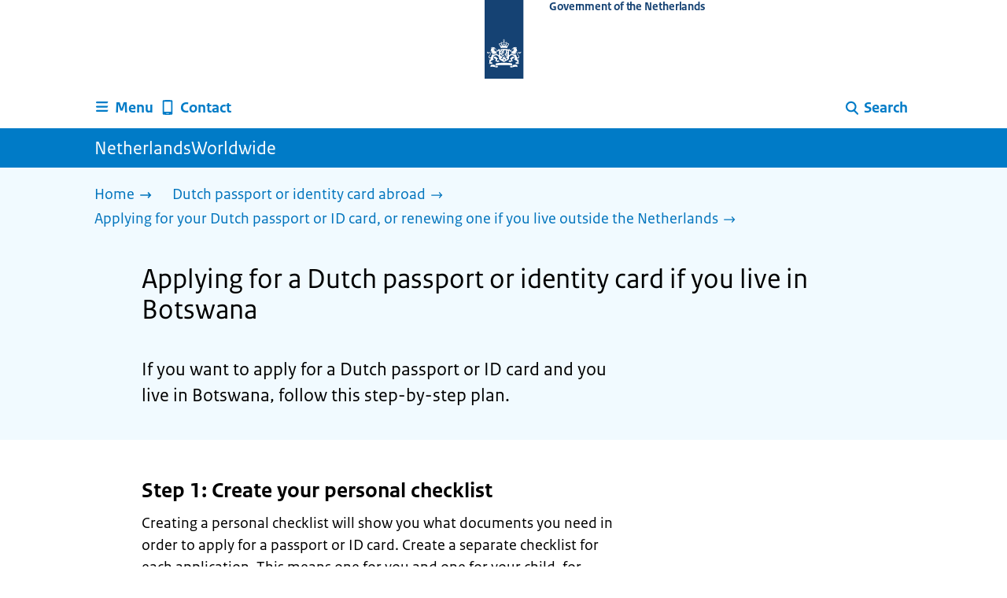

--- FILE ---
content_type: text/html; charset=utf-8
request_url: https://www.netherlandsworldwide.nl/passport-id-card/abroad/apply-botswana
body_size: 16231
content:
<!DOCTYPE html><html lang="en" class="no-js"><head><meta charSet="utf-8"/><meta name="viewport" content="width=device-width, initial-scale=1"/><link rel="preload" href="/logo-ro-v6.svg" as="image"/><link rel="stylesheet" href="/_next/static/css/80be35c5ddbc6f4d.css" nonce="UjbfHcY-1BRVw4BxYLUJpt_lWhu43PDU" data-precedence="next"/><link rel="stylesheet" href="/_next/static/css/e10d5c87c226b76b.css" nonce="UjbfHcY-1BRVw4BxYLUJpt_lWhu43PDU" data-precedence="next"/><link rel="stylesheet" href="/_next/static/css/98a76862185ac347.css" nonce="UjbfHcY-1BRVw4BxYLUJpt_lWhu43PDU" data-precedence="next"/><link rel="stylesheet" href="/_next/static/css/0c1d203ada509ff2.css" nonce="UjbfHcY-1BRVw4BxYLUJpt_lWhu43PDU" data-precedence="next"/><link rel="stylesheet" href="/_next/static/css/7a8fc698ac4929d5.css" nonce="UjbfHcY-1BRVw4BxYLUJpt_lWhu43PDU" data-precedence="next"/><link rel="stylesheet" href="/_next/static/css/56aec1378d1c4c9a.css" nonce="UjbfHcY-1BRVw4BxYLUJpt_lWhu43PDU" data-precedence="next"/><link rel="stylesheet" href="/_next/static/css/e8d03374c60fcb41.css" nonce="UjbfHcY-1BRVw4BxYLUJpt_lWhu43PDU" data-precedence="next"/><link rel="stylesheet" href="/_next/static/css/51ec26a50e0f7052.css" nonce="UjbfHcY-1BRVw4BxYLUJpt_lWhu43PDU" data-precedence="next"/><link rel="stylesheet" href="/_next/static/css/a18e4877203b6325.css" nonce="UjbfHcY-1BRVw4BxYLUJpt_lWhu43PDU" data-precedence="next"/><link rel="stylesheet" href="/_next/static/css/8b89ff8fe39f0c8b.css" nonce="UjbfHcY-1BRVw4BxYLUJpt_lWhu43PDU" data-precedence="next"/><link rel="preload" as="script" fetchPriority="low" nonce="UjbfHcY-1BRVw4BxYLUJpt_lWhu43PDU" href="/_next/static/chunks/webpack-08cbb81d6bf839fd.js"/><script src="/_next/static/chunks/6ccaaaa6-e1352fd94cebaf78.js" async="" nonce="UjbfHcY-1BRVw4BxYLUJpt_lWhu43PDU"></script><script src="/_next/static/chunks/7804-0ef5d63d300508c5.js" async="" nonce="UjbfHcY-1BRVw4BxYLUJpt_lWhu43PDU"></script><script src="/_next/static/chunks/main-app-c321b22a81b9986c.js" async="" nonce="UjbfHcY-1BRVw4BxYLUJpt_lWhu43PDU"></script><script src="/_next/static/chunks/1763-b1448f59638f85e2.js" async="" nonce="UjbfHcY-1BRVw4BxYLUJpt_lWhu43PDU"></script><script src="/_next/static/chunks/4986-4482821798fc30d9.js" async="" nonce="UjbfHcY-1BRVw4BxYLUJpt_lWhu43PDU"></script><script src="/_next/static/chunks/8396-6888a421c9c9a3ed.js" async="" nonce="UjbfHcY-1BRVw4BxYLUJpt_lWhu43PDU"></script><script src="/_next/static/chunks/7823-c271ba351c4f8a8e.js" async="" nonce="UjbfHcY-1BRVw4BxYLUJpt_lWhu43PDU"></script><script src="/_next/static/chunks/app/error-2c606de830142ee9.js" async="" nonce="UjbfHcY-1BRVw4BxYLUJpt_lWhu43PDU"></script><script src="/_next/static/chunks/60d896e7-8d109be14068a8ae.js" async="" nonce="UjbfHcY-1BRVw4BxYLUJpt_lWhu43PDU"></script><script src="/_next/static/chunks/9988-5978f0636ee017b9.js" async="" nonce="UjbfHcY-1BRVw4BxYLUJpt_lWhu43PDU"></script><script src="/_next/static/chunks/1976-c53613eae6ec5ae7.js" async="" nonce="UjbfHcY-1BRVw4BxYLUJpt_lWhu43PDU"></script><script src="/_next/static/chunks/4341-99cd42e90dfd2d64.js" async="" nonce="UjbfHcY-1BRVw4BxYLUJpt_lWhu43PDU"></script><script src="/_next/static/chunks/7238-e5e7bdff32707b3b.js" async="" nonce="UjbfHcY-1BRVw4BxYLUJpt_lWhu43PDU"></script><script src="/_next/static/chunks/5779-58ca9670067d4966.js" async="" nonce="UjbfHcY-1BRVw4BxYLUJpt_lWhu43PDU"></script><script src="/_next/static/chunks/app/%5B%5B...route%5D%5D/page-ebaa3fd93ca78faf.js" async="" nonce="UjbfHcY-1BRVw4BxYLUJpt_lWhu43PDU"></script><link rel="manifest" href="/api/manifest?v=3"/><meta name="google-site-verification" content="hVduhfEiD9eYPXDwn1XkZYiAB0kq_nN7YPgbBxJ_2ig"/><link rel="icon" href="/favicon.ico?v=2" sizes="any"/><link rel="icon" href="/favicon.svg" type="image/svg+xml"/><link rel="apple-touch-icon" href="/apple-touch-icon.png"/><title>Applying for a Dutch passport or identity card if you live in Botswana | NetherlandsWorldwide</title><meta name="description" content="Do you live in Botswana and do you want to renew or apply for a Dutch passport or ID card? Check what you need and find out how to apply."/><link rel="canonical" href="https://www.netherlandsworldwide.nl/passport-id-card/abroad/apply-botswana"/><meta name="robots" content="index,follow"/><meta property="og:title" content="Applying for a Dutch passport or identity card if you live in Botswana | NetherlandsWorldwide"/><meta property="og:description" content="Do you live in Botswana and do you want to renew or apply for a Dutch passport or ID card? Check what you need and find out how to apply."/><meta property="og:url" content="https://www.netherlandsworldwide.nl/passport-id-card/abroad/apply-botswana"/><meta property="og:type" content="website"/><meta property="og:image" content="https://www.netherlandsworldwide.nl/ro-home-bookmark-300x300.png"/><meta property="og:image:alt" content="Logo Government"/><meta property="og:image:width" content="300"/><meta property="og:image:height" content="300"/><meta class="elastic" name="ftg_type" content="Antwoordpagina"/><meta class="elastic" name="informatietype" content="Webpagina"/><meta name="DCTERMS.title" content="Applying for a Dutch passport or identity card if you live in Botswana | NetherlandsWorldwide"/><meta name="DCTERMS.description" content="Do you live in Botswana and do you want to renew or apply for a Dutch passport or ID card? Check what you need and find out how to apply."/><meta name="DCTERMS.language" title="XSD.language" content="en"/><meta name="DCTERMS.identifier" title="XSD.anyURI" content="https://www.netherlandsworldwide.nl/passport-id-card/abroad/apply-botswana"/><meta name="OVERHEID.authority" title="RIJKSOVERHEID.Organisatie" content="Ministerie van Buitenlandse Zaken"/><meta name="DCTERMS.creator" title="RIJKSOVERHEID.Organisatie" content="Ministerie van Buitenlandse Zaken"/><meta name="DCTERMS.publisher" title="RIJKSOVERHEID.Organisatie" content="Ministerie van Buitenlandse Zaken"/><meta name="DCTERMS.rightsHolder" title="RIJKSOVERHEID.Organisatie" content="Ministerie van Buitenlandse Zaken"/><meta name="DCTERMS.rights" content="CC0 1.0 Universal"/><meta name="DCTERMS.subject" content="paspoort en id-kaart"/><meta name="DCTERMS.subject" content="paspoort buitenland"/><meta name="DCTERMS.issued" title="XSD.dateTime" content="2021-10-26T13:13"/><meta name="DCTERMS.available" title="DCTERMS.Period" content="start=2021-10-26;"/><meta name="DCTERMS.modified" title="XSD.dateTime" content="2025-05-30T17:00"/><meta name="DCTERMS.type" title="RIJKSOVERHEID.Informatietype" content="Webpagina"/><script nonce="UjbfHcY-1BRVw4BxYLUJpt_lWhu43PDU">document.documentElement.className = document.documentElement.className.replace('no-js','js');</script><script src="/_next/static/chunks/polyfills-42372ed130431b0a.js" noModule="" nonce="UjbfHcY-1BRVw4BxYLUJpt_lWhu43PDU"></script></head><body class=" __className_e45a93"><div hidden=""><!--$--><!--/$--></div><script type="application/ld+json" id="web-page-jsonld">{"@context":"https://schema.org","@type":"WebPage","url":"https://www.netherlandsworldwide.nl/passport-id-card/abroad/apply-botswana","name":"Applying for a Dutch passport or identity card if you live in Botswana | NetherlandsWorldwide","description":"Do you live in Botswana and do you want to renew or apply for a Dutch passport or ID card? Check what you need and find out how to apply.","inLanguage":"en","datePublished":"2021-10-26T13:13","dateModified":"2025-05-30T17:00","isPartOf":{"@id":"https://www.netherlandsworldwide.nl/#website"},"breadcrumb":{"@id":"https://www.netherlandsworldwide.nl/passport-id-card/abroad/apply-botswana/#breadcrumb"}}</script><div id="p1o-app" class="page-wrapper"><header><div class="Button_wrapper__uxyTQ Header_skipLink__FWZ6H "><a href="#first-content" class="Button_button__SAWZM   ">Go to content</a></div><div class="Logo_logo__jeuY3"><a href="/" class="Logo_imageWrapper__mQbtA"><img alt="Logo Government" loading="eager" width="160" height="100" decoding="async" src="/logo-ro-v6.svg"/><span class="sr-only">To the homepage of www.netherlandsworldwide.nl</span><span class="Logo_wordmark__wz69a">Government of the Netherlands</span></a></div><div class="Navigation_navigation__nRTJz layout-wrapper"><ul class="Navigation_navbar__GCdTR"><li><div class="component-wrapper-no-margin"><div><button class="DropdownNavigation_navigationItem__7kmEG" data-testid="dropdown-nav-button-Menu"><svg xmlns="http://www.w3.org/2000/svg" viewBox="0 0 64 64" height="24" width="24" class="Icon_icon__hNQtl " aria-hidden="true"><path fill="#000" d="M13.999 10.832v.001h-.45a2.882 2.882 0 0 0-2.882 2.881 2.88 2.88 0 0 0 2.882 2.875h.45v.002h35.189l2.88-5.76H13.999zM27.652 25.276H13.548a2.885 2.885 0 0 0-2.882 2.88 2.882 2.882 0 0 0 2.882 2.88H49.187l2.88-5.76H27.652zM52.067 39.573H13.549a2.882 2.882 0 0 0-2.882 2.88 2.884 2.884 0 0 0 2.882 2.88h35.639l2.879-5.76z"></path></svg><span class="DropdownNavigation_text__9Xh1b">Menu</span></button><div class="layout-wrapper no-js"><div class="DropdownNavigation_subNavigationContent__P4vtm"><nav class="SubNavigation_subNavWrapper__gcRio"><div class="SubNavigation_homeButtonWrapper__tyvvv"><a href="/">Home <svg xmlns="http://www.w3.org/2000/svg" viewBox="0 0 64 64" height="25" width="25" class="Icon_icon__hNQtl " aria-hidden="true"><path fill="#000" d="M43.714 44.896l-3.839-3.63 6.214-6.844-1.365.266H10.667v-5.261h34.057l1.365.208-6.339-6.902 3.839-3.628 11.703 12.952z"></path></svg></a></div><ul class="SubNavigation_subNav__bftUf"><li><a href="/theme/education">Education<svg xmlns="http://www.w3.org/2000/svg" viewBox="0 0 64 64" height="25" width="25" class="Icon_icon__hNQtl " aria-hidden="true"><path fill="#000" d="M43.714 44.896l-3.839-3.63 6.214-6.844-1.365.266H10.667v-5.261h34.057l1.365.208-6.339-6.902 3.839-3.628 11.703 12.952z"></path></svg></a></li><li><a href="/theme/family">Family<svg xmlns="http://www.w3.org/2000/svg" viewBox="0 0 64 64" height="25" width="25" class="Icon_icon__hNQtl " aria-hidden="true"><path fill="#000" d="M43.714 44.896l-3.839-3.63 6.214-6.844-1.365.266H10.667v-5.261h34.057l1.365.208-6.339-6.902 3.839-3.628 11.703 12.952z"></path></svg></a></li><li><a href="/theme/health">Health<svg xmlns="http://www.w3.org/2000/svg" viewBox="0 0 64 64" height="25" width="25" class="Icon_icon__hNQtl " aria-hidden="true"><path fill="#000" d="M43.714 44.896l-3.839-3.63 6.214-6.844-1.365.266H10.667v-5.261h34.057l1.365.208-6.339-6.902 3.839-3.628 11.703 12.952z"></path></svg></a></li><li><a href="/theme/identity">Identity<svg xmlns="http://www.w3.org/2000/svg" viewBox="0 0 64 64" height="25" width="25" class="Icon_icon__hNQtl " aria-hidden="true"><path fill="#000" d="M43.714 44.896l-3.839-3.63 6.214-6.844-1.365.266H10.667v-5.261h34.057l1.365.208-6.339-6.902 3.839-3.628 11.703 12.952z"></path></svg></a></li><li><a href="/theme/living">Living<svg xmlns="http://www.w3.org/2000/svg" viewBox="0 0 64 64" height="25" width="25" class="Icon_icon__hNQtl " aria-hidden="true"><path fill="#000" d="M43.714 44.896l-3.839-3.63 6.214-6.844-1.365.266H10.667v-5.261h34.057l1.365.208-6.339-6.902 3.839-3.628 11.703 12.952z"></path></svg></a></li><li><a href="/theme/money">Money<svg xmlns="http://www.w3.org/2000/svg" viewBox="0 0 64 64" height="25" width="25" class="Icon_icon__hNQtl " aria-hidden="true"><path fill="#000" d="M43.714 44.896l-3.839-3.63 6.214-6.844-1.365.266H10.667v-5.261h34.057l1.365.208-6.339-6.902 3.839-3.628 11.703 12.952z"></path></svg></a></li><li><a href="/theme/transport">Transport<svg xmlns="http://www.w3.org/2000/svg" viewBox="0 0 64 64" height="25" width="25" class="Icon_icon__hNQtl " aria-hidden="true"><path fill="#000" d="M43.714 44.896l-3.839-3.63 6.214-6.844-1.365.266H10.667v-5.261h34.057l1.365.208-6.339-6.902 3.839-3.628 11.703 12.952z"></path></svg></a></li><li><a href="/theme/travel">Travel<svg xmlns="http://www.w3.org/2000/svg" viewBox="0 0 64 64" height="25" width="25" class="Icon_icon__hNQtl " aria-hidden="true"><path fill="#000" d="M43.714 44.896l-3.839-3.63 6.214-6.844-1.365.266H10.667v-5.261h34.057l1.365.208-6.339-6.902 3.839-3.628 11.703 12.952z"></path></svg></a></li><li><a href="/theme/work">Work<svg xmlns="http://www.w3.org/2000/svg" viewBox="0 0 64 64" height="25" width="25" class="Icon_icon__hNQtl " aria-hidden="true"><path fill="#000" d="M43.714 44.896l-3.839-3.63 6.214-6.844-1.365.266H10.667v-5.261h34.057l1.365.208-6.339-6.902 3.839-3.628 11.703 12.952z"></path></svg></a></li><li><a href="/theme/topics">Topics A-Z<svg xmlns="http://www.w3.org/2000/svg" viewBox="0 0 64 64" height="25" width="25" class="Icon_icon__hNQtl " aria-hidden="true"><path fill="#000" d="M43.714 44.896l-3.839-3.63 6.214-6.844-1.365.266H10.667v-5.261h34.057l1.365.208-6.339-6.902 3.839-3.628 11.703 12.952z"></path></svg></a></li></ul></nav></div></div></div></div></li><li><a href="/contact" class="BrHeader_navigationItem__DTcEl"><svg xmlns="http://www.w3.org/2000/svg" viewBox="0 0 64 64" height="24" width="24" class="Icon_icon__hNQtl " aria-hidden="true"><path fill="#000" d="M46.411 6.324a107.487 107.487 0 0 0-28.823 0c-1.32.182-2.388 1.43-2.388 2.751v43.199c0 1.323 1.067 2.569 2.388 2.753a107.57 107.57 0 0 0 28.823 0c1.32-.184 2.389-1.43 2.389-2.753V9.076c0-1.322-1.069-2.57-2.389-2.752M36.8 52.274h-9.6v-2.399h9.6v2.399zm7.2-7.199H20v-33.6h24v33.6z"></path></svg><span>Contact</span></a></li><li class="Navigation_pullRight__Ba2xW"><div class="DropdownNavigation_searchIcon__Rjxg3"><button class="DropdownNavigation_navigationItem__7kmEG" data-testid="dropdown-nav-button-Search"><svg xmlns="http://www.w3.org/2000/svg" viewBox="0 0 64 64" height="24" width="24" class="Icon_icon__hNQtl " aria-hidden="true"><path fill="#000" d="M13.333 28.167c0-9.979 8.094-18.065 18.073-18.065 9.969 0 18.062 8.086 18.062 18.065 0 9.985-8.094 18.065-18.062 18.065-9.979-.001-18.073-8.081-18.073-18.065zm5.63 0c.016 6.868 5.578 12.424 12.443 12.435 6.854-.011 12.422-5.57 12.433-12.435-.011-6.862-5.578-12.419-12.433-12.435-6.864.016-12.427 5.573-12.443 12.435z"></path><path fill="#000" d="m51.375 54.577-12.356-12.66a2.814 2.814 0 0 1 .047-3.984 2.815 2.815 0 0 1 3.979.052l12.359 12.656a2.811 2.811 0 0 1-.052 3.983 2.797 2.797 0 0 1-1.961.802 2.815 2.815 0 0 1-2.016-.849z"></path></svg><span class="DropdownNavigation_text__9Xh1b">Search</span></button><div class="layout-wrapper no-js"><div class="DropdownNavigation_subNavigationContent__P4vtm"><form name="p1o-search-form" data-testid="search-form" action="/search" method="get"><label class="SearchField_label__PFfzI " for="p1o-searchfield-1">How can we help you?</label><div class="SearchField_inputWrapper__CgOW7"><div class="SearchInput_inputWrapper__AHKqp"><span aria-live="polite" aria-atomic="true" class="sr-only"></span><input id="p1o-searchfield-1" class="AutocompleteInput_input__AdAkW " type="text" maxLength="128" autoCapitalize="none" autoComplete="off" spellCheck="false" aria-expanded="false" aria-autocomplete="list" role="combobox" name="q" value=""/></div><button type="submit" class="SearchField_submitButton__wSw3D" tabindex="0"><svg xmlns="http://www.w3.org/2000/svg" viewBox="0 0 64 64" height="30" width="30" class="Icon_icon__hNQtl SearchField_icon__Y7Ho7" aria-hidden="true"><path fill="#000" d="M13.333 28.167c0-9.979 8.094-18.065 18.073-18.065 9.969 0 18.062 8.086 18.062 18.065 0 9.985-8.094 18.065-18.062 18.065-9.979-.001-18.073-8.081-18.073-18.065zm5.63 0c.016 6.868 5.578 12.424 12.443 12.435 6.854-.011 12.422-5.57 12.433-12.435-.011-6.862-5.578-12.419-12.433-12.435-6.864.016-12.427 5.573-12.443 12.435z"></path><path fill="#000" d="m51.375 54.577-12.356-12.66a2.814 2.814 0 0 1 .047-3.984 2.815 2.815 0 0 1 3.979.052l12.359 12.656a2.811 2.811 0 0 1-.052 3.983 2.797 2.797 0 0 1-1.961.802 2.815 2.815 0 0 1-2.016-.849z"></path></svg><span class="sr-only">Search</span></button></div></form></div></div></div></li></ul></div><div class="TitleBar_bar__NT_tt"><span class="layout-wrapper TitleBar_title__XwMY5 ">NetherlandsWorldwide</span></div></header><nav aria-label="Breadcrumb" class="colored-background  Breadcrumb_container__gMdPC"><div class="layout-wrapper Breadcrumb_wrapper__m73Iu"><ul class="Breadcrumb_breadCrumbList__cjuUK"><li><a href="/" aria-label="Home"><span class="Breadcrumb_text__560xQ">Home</span><svg xmlns="http://www.w3.org/2000/svg" viewBox="0 0 64 64" height="20" width="20" class="Icon_icon__hNQtl " aria-hidden="true"><path fill="#000" d="M43.714 44.896l-3.839-3.63 6.214-6.844-1.365.266H10.667v-5.261h34.057l1.365.208-6.339-6.902 3.839-3.628 11.703 12.952z"></path></svg></a></li><li><a href="/passport-id-card" aria-label="Dutch passport or identity card abroad"><span class="Breadcrumb_text__560xQ">Dutch passport or identity card abroad</span><svg xmlns="http://www.w3.org/2000/svg" viewBox="0 0 64 64" height="20" width="20" class="Icon_icon__hNQtl " aria-hidden="true"><path fill="#000" d="M43.675 44.88l-2.953-2.791 7.494-8.172-1.052.203H10.667v-4.047h36.497l1.052.161-7.682-8.32 2.953-2.794 11.807 12.977z"></path></svg></a></li><li><a aria-current="page" href="/passport-id-card/abroad" aria-label="Applying for your Dutch passport or ID card, or renewing one if you live outside the Netherlands"><span class="Breadcrumb_text__560xQ">Applying for your Dutch passport or ID card, or renewing one if you live outside the Netherlands</span><svg xmlns="http://www.w3.org/2000/svg" viewBox="0 0 64 64" height="20" width="20" class="Icon_icon__hNQtl " aria-hidden="true"><path fill="#000" d="M43.675 44.88l-2.953-2.791 7.494-8.172-1.052.203H10.667v-4.047h36.497l1.052.161-7.682-8.32 2.953-2.794 11.807 12.977z"></path></svg></a></li></ul></div></nav><script type="application/ld+json" id="breadcrumb-jsonld">{"@context":"https://schema.org","@type":"BreadcrumbList","@id":"https://www.netherlandsworldwide.nl/passport-id-card/abroad/apply-botswana/#breadcrumb","itemListElement":[{"@type":"ListItem","position":1,"name":"Home","item":"https://www.netherlandsworldwide.nl/"},{"@type":"ListItem","position":2,"name":"Dutch passport or identity card abroad","item":"https://www.netherlandsworldwide.nl/passport-id-card"},{"@type":"ListItem","position":3,"name":"Applying for your Dutch passport or ID card, or renewing one if you live outside the Netherlands","item":"https://www.netherlandsworldwide.nl/passport-id-card/abroad"}]}</script><main><div class="colored-background  ActionArea_ActionArea__vZzqj" data-testid="action-area"><div id="first-content" class="content-wrapper"><header class="ActionArea_title__aTS3p "><h1 class="ActionArea_pageTitle__IJO8a">Applying for a Dutch passport or identity card if you live in Botswana</h1></header><div class="RichText_container__QJWUn content-small-wrapper ActionArea_intro__2v5LN"><p>If you want to apply for a Dutch passport or ID card and you live in Botswana, follow this step-by-step plan.</p></div></div></div><div class="content-wrapper BrInformationArea_informationArea__b8Pf7" data-testid="information-area"><div class="component-wrapper-no-margin"><div class="component-wrapper content-small-wrapper"><div class="RichText_container__QJWUn "><h2>Step 1: Create your personal checklist</h2><p>Creating a personal checklist will show you what documents you need in order to apply for a passport or ID card. Create a separate checklist for each application. This means one for you and one for your child, for instance.</p></div></div><div class="component-wrapper"><div class="no-js"><div class="notification--error" role="alert"><span class="sr-only">Error: </span><p>JavaScript is disabled in your browser. The filtertool can therefore not be displayed. Enable JavaScript and open this page again. You will then see the filtertool.</p></div></div></div><div class="component-wrapper content-small-wrapper"><div class="RichText_container__QJWUn "><p>When you have created your checklist, go to step 2.</p><h2>Step 2: Check the additional requirements</h2><p>Your personal checklist (see step 1) will show you that you also need documents from Botswana in order to apply for a Dutch passport or ID card. You can also see whether your documents need to be legalised and translated.</p></div></div><div class="component-wrapper content-small-wrapper"><div><h3 class="AccordionItem_header__wJ8XV  "><button class="AccordionItem_button__OC8hB" aria-expanded="false" aria-controls="accordion-panel-block-3-0" type="button"><svg xmlns="http://www.w3.org/2000/svg" viewBox="0 0 64 64" height="20" width="20" class="Icon_icon__hNQtl AccordionItem_icon__chBVl" aria-hidden="true"><path fill="#000" d="M13.086 36.559v-9.215h14.211V13.137h9.312v14.207h14.305v9.215H36.609v14.305h-9.312V36.559H13.086z"></path></svg><span class="AccordionItem_text__ipDOI">Proof of legal residence</span></button></h3><div id="accordion-panel-block-3-0" data-testid="accordion-panel" class="AccordionItem_panel__RMVBc AccordionItem_hidden__TDxEx"><div class="AccordionItem_panelContent__CCN0b"><div class="RichText_container__QJWUn "><p>You must prove that you are legally resident in Botswana. You can do this by providing one of the following documents:</p><ul><li>a valid visa</li><li>a valid residence permit</li><li>a valid identity document from the country where you live.</li></ul><p>If you are applying for a Dutch passport or ID card for your child for the first time, use their birth certificate as proof of legal residence.</p></div></div></div></div><div><h3 class="AccordionItem_header__wJ8XV  "><button class="AccordionItem_button__OC8hB" aria-expanded="false" aria-controls="accordion-panel-block-3-1" type="button"><svg xmlns="http://www.w3.org/2000/svg" viewBox="0 0 64 64" height="20" width="20" class="Icon_icon__hNQtl AccordionItem_icon__chBVl" aria-hidden="true"><path fill="#000" d="M13.086 36.559v-9.215h14.211V13.137h9.312v14.207h14.305v9.215H36.609v14.305h-9.312V36.559H13.086z"></path></svg><span class="AccordionItem_text__ipDOI">Having documents legalised</span></button></h3><div id="accordion-panel-block-3-1" data-testid="accordion-panel" class="AccordionItem_panel__RMVBc AccordionItem_hidden__TDxEx"><div class="AccordionItem_panelContent__CCN0b"><div class="RichText_container__QJWUn "><p>If you have a birth certificate or marriage certificate from Botswana, you must have it legalised. <a href="/legalisation/foreign-documents/botswana">Find out more about having documents from Botswana legalised</a>.</p><p>If you have other documents from Botswana, or documents from another country, <a href="/legalisation/foreign-documents">find out if you need to have them legalised</a>.</p></div></div></div></div><div><h3 class="AccordionItem_header__wJ8XV  "><button class="AccordionItem_button__OC8hB" aria-expanded="false" aria-controls="accordion-panel-block-3-2" type="button"><svg xmlns="http://www.w3.org/2000/svg" viewBox="0 0 64 64" height="20" width="20" class="Icon_icon__hNQtl AccordionItem_icon__chBVl" aria-hidden="true"><path fill="#000" d="M13.086 36.559v-9.215h14.211V13.137h9.312v14.207h14.305v9.215H36.609v14.305h-9.312V36.559H13.086z"></path></svg><span class="AccordionItem_text__ipDOI">Having documents translated</span></button></h3><div id="accordion-panel-block-3-2" data-testid="accordion-panel" class="AccordionItem_panel__RMVBc AccordionItem_hidden__TDxEx"><div class="AccordionItem_panelContent__CCN0b"><div class="RichText_container__QJWUn "><p>You can submit documents written in Dutch, English, German or French. If you have documents in another language, you should have them translated by a sworn translator.</p></div></div></div></div></div><div class="component-wrapper content-small-wrapper"><div class="RichText_container__QJWUn "><h2>Step 3: Make an appointment</h2><p>Once you have gathered all of the documents on your checklist (step 1) and ensured they meet all the required conditions (step 2), you can make an appointment in South-Africa or in the Netherlands. If you are applying for a passport and an ID card, make a separate appointment for each application.</p></div></div><div class="component-wrapper content-small-wrapper"><div><h3 class="AccordionItem_header__wJ8XV  "><button class="AccordionItem_button__OC8hB" aria-expanded="false" aria-controls="accordion-panel-block-5-0" type="button"><svg xmlns="http://www.w3.org/2000/svg" viewBox="0 0 64 64" height="20" width="20" class="Icon_icon__hNQtl AccordionItem_icon__chBVl" aria-hidden="true"><path fill="#000" d="M13.086 36.559v-9.215h14.211V13.137h9.312v14.207h14.305v9.215H36.609v14.305h-9.312V36.559H13.086z"></path></svg><span class="AccordionItem_text__ipDOI">Making an appointment in South Africa</span></button></h3><div id="accordion-panel-block-5-0" data-testid="accordion-panel" class="AccordionItem_panel__RMVBc AccordionItem_hidden__TDxEx"><div class="AccordionItem_panelContent__CCN0b"><div class="RichText_container__QJWUn "><div class="notification--warning"><span class="sr-only">Warning: </span><p>Bring all the documents on your checklist with you to your appointment. Print out the checklist and bring it with you. We cannot help you if any of these documents are missing:</p><ul><li><a href="/passport-id-card/application-form">Application form for passport or ID card</a> (completed, printed and signed)</li><li><a href="/binaries/content/assets/pdfs-nederlands/toestemmingsverklaring-ouder-gezaghebber-minderjarige-aanvrager-nl.pdf">Declaration of consent from parent / guardian for minor applicant(s)</a>. Are you applying for a passport for your child under 18? Or an ID card for your child under the age of 12? And are you or the other parent unable to attend the appointment? Then the absent parent must complete and sign the declaration of consent. And provide a copy of their passport or ID card. The copy must be dated and signed by the absent parent.</li><li>Passport or ID card. Bring all your Dutch and/or foreign passports and ID cards, including any that have expired.</li></ul></div><p>It is not possible to make an appointment in Botswana. Instead, you can make an appointment with a Dutch embassy or consulate-general in another country, such as South Africa.</p><p><a href="https://www.vfsvisaonline.com/Netherlands-Global-Online-Appointment_Zone2/AppScheduling/AppWelcome.aspx?P=75%2FjOrmmImIs7LNzzlme6dQAKq9nC3Tho%2FwQ9weQqeM%3D">Make an appointment online with the embassy in Pretoria or the consulate-general in Cape Town</a></p><h3>Changing or cancelling your appointment</h3><p>After making an appointment it will be confirmed by email. The email will contain a link you can use to change or cancel your appointment.</p></div></div></div></div><div><h3 class="AccordionItem_header__wJ8XV  "><button class="AccordionItem_button__OC8hB" aria-expanded="false" aria-controls="accordion-panel-block-5-1" type="button"><svg xmlns="http://www.w3.org/2000/svg" viewBox="0 0 64 64" height="20" width="20" class="Icon_icon__hNQtl AccordionItem_icon__chBVl" aria-hidden="true"><path fill="#000" d="M13.086 36.559v-9.215h14.211V13.137h9.312v14.207h14.305v9.215H36.609v14.305h-9.312V36.559H13.086z"></path></svg><span class="AccordionItem_text__ipDOI">Making an appointment in the Netherlands</span></button></h3><div id="accordion-panel-block-5-1" data-testid="accordion-panel" class="AccordionItem_panel__RMVBc AccordionItem_hidden__TDxEx"><div class="AccordionItem_panelContent__CCN0b"><div class="RichText_container__QJWUn "><p>You can also submit your passport or ID card application at a border municipality in the Netherlands or at Amsterdam Schiphol Airport. If you wish to do this, you can skip steps 4 and 5</p><ul><li><a href="/passport-id-card/apply-border-municipality">Apply for a passport or ID card at a Dutch border municipality</a></li><li><a href="/passport-id-card/apply-schiphol">Apply for a passport or ID card at Amsterdam Schiphol Airport</a></li></ul></div></div></div></div></div><div class="component-wrapper content-small-wrapper"><div class="RichText_container__QJWUn "><h2>Step 4: Go to your appointment</h2><p>You must submit your passport or ID card application in person. Even applicants under 18 must appear in person.</p></div></div><div class="component-wrapper content-small-wrapper"><div><h3 class="AccordionItem_header__wJ8XV  "><button class="AccordionItem_button__OC8hB" aria-expanded="false" aria-controls="accordion-panel-block-7-0" type="button"><svg xmlns="http://www.w3.org/2000/svg" viewBox="0 0 64 64" height="20" width="20" class="Icon_icon__hNQtl AccordionItem_icon__chBVl" aria-hidden="true"><path fill="#000" d="M13.086 36.559v-9.215h14.211V13.137h9.312v14.207h14.305v9.215H36.609v14.305h-9.312V36.559H13.086z"></path></svg><span class="AccordionItem_text__ipDOI">What to bring</span></button></h3><div id="accordion-panel-block-7-0" data-testid="accordion-panel" class="AccordionItem_panel__RMVBc AccordionItem_hidden__TDxEx"><div class="AccordionItem_panelContent__CCN0b"><div class="RichText_container__QJWUn "><p>Bring all documents listed on your personal checklist. The front desk will make copies, and you can then take your original documents back home with you. Please also print the checklist and bring it with you.</p><p>If you needed to have documents legalised and/or translated, bring the legalised and translated versions with you as well.</p></div></div></div></div><div><h3 class="AccordionItem_header__wJ8XV  "><button class="AccordionItem_button__OC8hB" aria-expanded="false" aria-controls="accordion-panel-block-7-1" type="button"><svg xmlns="http://www.w3.org/2000/svg" viewBox="0 0 64 64" height="20" width="20" class="Icon_icon__hNQtl AccordionItem_icon__chBVl" aria-hidden="true"><path fill="#000" d="M13.086 36.559v-9.215h14.211V13.137h9.312v14.207h14.305v9.215H36.609v14.305h-9.312V36.559H13.086z"></path></svg><span class="AccordionItem_text__ipDOI">Costs</span></button></h3><div id="accordion-panel-block-7-1" data-testid="accordion-panel" class="AccordionItem_panel__RMVBc AccordionItem_hidden__TDxEx"><div class="AccordionItem_panelContent__CCN0b"><div class="RichText_container__QJWUn "><p>The <a href="/consular-fees/south-africa">overview of consular fees in South Africa</a> tells you how much you will have to pay for a passport or ID card and which payment methods are accepted.</p><p>Applying for a passport or ID card at a Dutch border municipality or at Amsterdam Schiphol Airport will cost you less.</p></div></div></div></div><div><h3 class="AccordionItem_header__wJ8XV  "><button class="AccordionItem_button__OC8hB" aria-expanded="false" aria-controls="accordion-panel-block-7-2" type="button"><svg xmlns="http://www.w3.org/2000/svg" viewBox="0 0 64 64" height="20" width="20" class="Icon_icon__hNQtl AccordionItem_icon__chBVl" aria-hidden="true"><path fill="#000" d="M13.086 36.559v-9.215h14.211V13.137h9.312v14.207h14.305v9.215H36.609v14.305h-9.312V36.559H13.086z"></path></svg><span class="AccordionItem_text__ipDOI">Do I have to hand in my old passport or ID card?</span></button></h3><div id="accordion-panel-block-7-2" data-testid="accordion-panel" class="AccordionItem_panel__RMVBc AccordionItem_hidden__TDxEx"><div class="AccordionItem_panelContent__CCN0b"><div class="RichText_container__QJWUn "><p>No. If you need your current passport or ID card while your application is being processed, you can retain it for the time being.</p><h3>When do I have to hand in my old passport or ID card?</h3><p>If you are collecting your new passport or ID card in person, you should hand in your old one when you come to collect it.</p><p>If you are having your passport or ID card sent to you, you will need to first send your old one to the embassy or consulate-general. Only then will your new passport or ID card be sent to you. This means that there will be a period when you have no passport or ID card. If you want your old passport or ID card back, inform the embassy or consulate-general.</p><h3>I have a residence permit or visa in my old passport, what should I do?</h3><p>If your passport contains visas or a residence permit and you want to keep those pages intact, inform staff of this when you submit your old passport.</p></div></div></div></div></div><div class="component-wrapper content-small-wrapper"><div class="RichText_container__QJWUn "><h2>Step 5: Collect your passport or ID card or have it sent to you</h2><p>You will receive an e-mail when your new passport or ID card is ready. You must collect your new document within 3 months or have it sent to you. After that, it will be destroyed.</p><p>On the page <a href="/passport-id-card/application-process-time">How long is the application process for a Dutch passport or ID card abroad</a> you can read more about the processing time of a passport or ID card.</p></div></div><div class="component-wrapper content-small-wrapper"><div><h3 class="AccordionItem_header__wJ8XV  "><button class="AccordionItem_button__OC8hB" aria-expanded="false" aria-controls="accordion-panel-block-9-0" type="button"><svg xmlns="http://www.w3.org/2000/svg" viewBox="0 0 64 64" height="20" width="20" class="Icon_icon__hNQtl AccordionItem_icon__chBVl" aria-hidden="true"><path fill="#000" d="M13.086 36.559v-9.215h14.211V13.137h9.312v14.207h14.305v9.215H36.609v14.305h-9.312V36.559H13.086z"></path></svg><span class="AccordionItem_text__ipDOI">Collecting your passport or ID card in person</span></button></h3><div id="accordion-panel-block-9-0" data-testid="accordion-panel" class="AccordionItem_panel__RMVBc AccordionItem_hidden__TDxEx"><div class="AccordionItem_panelContent__CCN0b"><div class="RichText_container__QJWUn "><p>You can collect your new passport or ID card from the embassy in Pretoria on the following days:</p><ul><li>Monday: 10:00 – 12:00</li><li>Tuesday: 10:00 – 12:00</li><li>Wednesday: 10:00 – 12:00</li><li>Thursday: 10:00 – 12:00</li><li>Friday: 10:00 – 11:00</li></ul><p>You can collect your new passport or ID card from the consulate-general in Cape Town on the following days:</p><ul><li>Monday: 09:00 – 12:00</li><li>Tuesday: 09:00 – 12:00</li><li>Wednesday: 09:00 – 12:00</li><li>Thursday: 09:00 – 12:00</li><li>Friday: 09:00 – 12:00</li></ul><p>You do not need to make an appointment but first check which <a href="https://www.netherlandsworldwide.nl/contact/embassies-consulates-general/south-africa">days our offices are closed</a>.</p></div></div></div></div><div><h3 class="AccordionItem_header__wJ8XV  "><button class="AccordionItem_button__OC8hB" aria-expanded="false" aria-controls="accordion-panel-block-9-1" type="button"><svg xmlns="http://www.w3.org/2000/svg" viewBox="0 0 64 64" height="20" width="20" class="Icon_icon__hNQtl AccordionItem_icon__chBVl" aria-hidden="true"><path fill="#000" d="M13.086 36.559v-9.215h14.211V13.137h9.312v14.207h14.305v9.215H36.609v14.305h-9.312V36.559H13.086z"></path></svg><span class="AccordionItem_text__ipDOI">Having your passport or ID card sent to you</span></button></h3><div id="accordion-panel-block-9-1" data-testid="accordion-panel" class="AccordionItem_panel__RMVBc AccordionItem_hidden__TDxEx"><div class="AccordionItem_panelContent__CCN0b"><div class="RichText_container__QJWUn "><p>You cannot have your new passport or ID card sent to you. You must collect it from the embassy in Pretoria or consulate-general in Cape Town.</p></div></div></div></div></div><div class="component-wrapper content-small-wrapper"><div class="RichText_container__QJWUn "><h2>Contact</h2><p>If you have any questions, please do not hesitate to contact us.</p><p><a href="https://www.netherlandsworldwide.nl/contact/embassies-consulates-general/south-africa/embassy-pretoria">Contact the embassy in Pretoria</a></p><p><a href="https://www.netherlandsworldwide.nl/contact/embassies-consulates-general/south-africa/consulate-general-cape-town">Contact the consulate-general in Cape Town</a></p></div></div></div></div></main><footer class="BrFooter_wrapperWithFeedbackBar__mp5SG"><div id="surveyContent"></div><div class="layout-wrapper"><div class="no-js"></div></div><div class="PayOff_payOff__kzCDk Footer_payOff__n8mNy"><div class="PayOff_wrapper__XUy_4 layout-wrapper"><div class="PayOff_logo__PElBx"><img alt="" loading="lazy" width="0" height="0" decoding="async" src="/binaries/content/gallery/p1o/afbeeldingen/nww-wereldbol-rgb-wit-1.svg"/></div><div><span>NetherlandsWorldwide</span></div></div></div><div class="Footer_navigation__v9fcc"><button class="Footer_button__V0FwT" aria-expanded="false"><svg xmlns="http://www.w3.org/2000/svg" viewBox="0 0 64 64" height="20" width="20" class="Icon_icon__hNQtl Footer_icon__YLUw0" aria-hidden="true"><path fill="#000" d="M13.086 36.559v-9.215h14.211V13.137h9.312v14.207h14.305v9.215H36.609v14.305h-9.312V36.559H13.086z"></path></svg>About this website</button><div class="layout-wrapper Footer_expandableContent__DcPUK " data-testid="showNav-content"><div class="component-wrapper-no-margin"><ul><li><a href="/about-netherlands-worldwide">About NetherlandsWorldwide</a></li><li><a href="/about-the-website">About this website</a></li></ul></div></div></div><div class="layout-wrapper"><div class="LanguageSelector_languageWrapper__Cbei1" lang="nl" dir="ltr"><span class="LanguageSelector_text__AJsuk">Deze website in het </span><a href="https://www.nederlandwereldwijd.nl" class="LanguageSelector_button__nHhEF">Nederlands</a></div></div></footer></div><!--$--><!--/$--><script src="/_next/static/chunks/webpack-08cbb81d6bf839fd.js" nonce="UjbfHcY-1BRVw4BxYLUJpt_lWhu43PDU" id="_R_" async=""></script><script nonce="UjbfHcY-1BRVw4BxYLUJpt_lWhu43PDU">(self.__next_f=self.__next_f||[]).push([0])</script><script nonce="UjbfHcY-1BRVw4BxYLUJpt_lWhu43PDU">self.__next_f.push([1,"1:\"$Sreact.fragment\"\n3:I[83248,[],\"\"]\n4:I[68182,[],\"\"]\n6:I[57949,[],\"OutletBoundary\"]\n7:\"$Sreact.suspense\"\n9:I[57949,[],\"ViewportBoundary\"]\nb:I[57949,[],\"MetadataBoundary\"]\nd:I[40620,[],\"\"]\ne:I[41708,[\"1763\",\"static/chunks/1763-b1448f59638f85e2.js\",\"4986\",\"static/chunks/4986-4482821798fc30d9.js\",\"8396\",\"static/chunks/8396-6888a421c9c9a3ed.js\",\"7823\",\"static/chunks/7823-c271ba351c4f8a8e.js\",\"8039\",\"static/chunks/app/error-2c606de830142ee9.js\"],\"default\"]\n10:I[48621,[\"124\",\"static/chunks/60d896e7-8d109be14068a8ae.js\",\"1763\",\"static/chunks/1763-b1448f59638f85e2.js\",\"4986\",\"static/chunks/4986-4482821798fc30d9.js\",\"9988\",\"static/chunks/9988-5978f0636ee017b9.js\",\"1976\",\"static/chunks/1976-c53613eae6ec5ae7.js\",\"4341\",\"static/chunks/4341-99cd42e90dfd2d64.js\",\"8396\",\"static/chunks/8396-6888a421c9c9a3ed.js\",\"7823\",\"static/chunks/7823-c271ba351c4f8a8e.js\",\"7238\",\"static/chunks/7238-e5e7bdff32707b3b.js\",\"5779\",\"static/chunks/5779-58ca9670067d4966.js\",\"3400\",\"static/chunks/app/%5B%5B...route%5D%5D/page-ebaa3fd93ca78faf.js\"],\"PiwikMetaData\"]\n11:I[79250,[\"124\",\"static/chunks/60d896e7-8d109be14068a8ae.js\",\"1763\",\"static/chunks/1763-b1448f59638f85e2.js\",\"4986\",\"static/chunks/4986-4482821798fc30d9.js\",\"9988\",\"static/chunks/9988-5978f0636ee017b9.js\",\"1976\",\"static/chunks/1976-c53613eae6ec5ae7.js\",\"4341\",\"static/chunks/4341-99cd42e90dfd2d64.js\",\"8396\",\"static/chunks/8396-6888a421c9c9a3ed.js\",\"7823\",\"static/chunks/7823-c271ba351c4f8a8e.js\",\"7238\",\"static/chunks/7238-e5e7bdff32707b3b.js\",\"5779\",\"static/chunks/5779-58ca9670067d4966.js\",\"3400\",\"static/chunks/app/%5B%5B...route%5D%5D/page-ebaa3fd93ca78faf.js\"],\"PiwikProProvider\"]\n12:I[69512,[\"124\",\"static/chunks/60d896e7-8d109be14068a8ae.js\",\"1763\",\"static/chunks/1763-b1448f59638f85e2.js\",\"4986\",\"static/chunks/4986-4482821798fc30d9.js\",\"9988\",\"static/chunks/9988-5978f0636ee017b9.js\",\"1976\",\"static/chunks/1976-c53613eae6ec5ae7.js\",\"4341\",\"static/chunks/4341-99cd42e90dfd2d64.js\",\"8396\",\"static/chunks/8396-6888a421c9c9a3ed.js\",\"7823\",\"static/chunks/7823-c271ba351c4f8a8e.js\",\"7238\",\"static/chunks/7238-e5e7bdff32707b3b.js\",\"5779\",\"static/chunks/5779-58ca9670067d4966.js\",\"3400\",\"static/chunks/app/%5B%5B...route%5D%5D/page-ebaa3fd93ca78faf.js\"],\"default\"]\n14:I[82759,[\"124\",\"static/chunks/60d896e7-8d109be14068a8ae.js\",\"1763\",\"static/chunks/1763-b1448f59638f85e2.js\",\"4986\",\"static/chunks/4986-4482821798fc30d9.js\",\"9988\",\"static/chunks/9988-5978f0636ee017b9.js\",\"1976\",\"static/chunks/1976-c53613eae6ec5ae7.js\",\"4341\",\"static/chunks/4341-99cd42e90dfd2d64.js\",\"8396\",\"static/chunks/8396-6888a421c9c9a3ed.js\",\"7823\",\"static/chunks/7823-c271ba351c4f8a8e.js\",\"7238\",\"static/chunks/7238-e5e7bdff32707b3b.js\",\"5779\",\"static/chunks/5779-58ca9670067d4966.js\",\"3400\",\"static/chunks/app/%5B%5B...route%5D%5D/page-ebaa3fd93ca78faf.js\"],\"Footer\"]\n15:I[81704,[],\"IconMark\"]\n:HL[\"/_next/static/css/80be35c5ddbc6f4d.css\",\"style\",{\"nonce\":\"UjbfHcY-1BRVw4BxYLUJpt_lWhu43PDU\"}]\n:HL[\"/_next/static/media/3b915b92ecaa9e36.p.woff2\",\"font\",{\"crossOrigin\":\"\",\"nonce\":\"UjbfHcY-1BRVw4BxYLUJpt_lWhu43PDU\",\"type\":\"font/woff2\"}]\n:HL[\"/_next/static/media/61d42c00416bf818.p.woff2\",\"font\",{\"crossOrigin\":\"\",\"nonce\":\"UjbfHcY-1BRVw4BxYLUJpt_lWhu43PDU\",\"type\":\"font/woff2\"}]\n:HL[\"/_next/static/media/8ac7a61535a117db.p.woff2\",\"font\",{\"crossOrigin\":\"\",\"nonce\":\"UjbfHcY-1BRVw4BxYLUJpt_lWhu43PDU\",\"type\":\"font/woff2\"}]\n:HL[\"/_next/static/media/c61f4c0e2af2a350.p.woff2\",\"font\",{\"crossOrigin\":\"\",\"nonce\":\"UjbfHcY-1BRVw4BxYLUJpt_lWhu43PDU\",\"type\":\"font/woff2\"}]\n:HL[\"/_next/static/media/f0d0e2c646081107.p.woff2\",\"font\",{\"crossOrigin\":\"\",\"nonce\":\"UjbfHcY-1BRVw4BxYLUJpt_lWhu43PDU\",\"type\":\"font/woff2\"}]\n:HL[\"/_next/static/css/e10d5c87c226b76b.css\",\"style\",{\"nonce\":\"UjbfHcY-1BRVw4BxYLUJpt_lWhu43PDU\"}]\n:HL[\"/_next/static/css/98a76862185ac347.css\",\"style\",{\"nonce\":\"UjbfHcY-1BRVw4BxYLUJpt_lWhu43PDU\"}]\n:HL[\"/_next/static/css/0c1d203ada509ff2.css\",\"style\",{\"nonce\":\"UjbfHcY-1BRVw4BxYLUJpt_lWhu43PDU\"}]\n:HL[\"/_next/static/css/7a8fc698ac4929d5.css\",\"style\",{\"nonce\":\"UjbfHcY-1BRVw4BxYLUJpt_lWhu43PDU\"}]\n:HL[\"/_next/static/css/56aec1378d1c4c9a.css\",\"style\",{\"nonce\":\"UjbfHcY-1BRVw4BxYLUJpt_lWhu43PDU\"}]\n:HL[\"/_next/static/css/e8d03374c60fcb41.css\",\"style\",{\"nonce\":\"UjbfHcY-1BRVw4BxYLUJpt_lWhu43PDU\"}]\n:HL[\"/_next/static/css/51ec26a50e0f7052.css\",\"style\",{\"nonce\":\"UjbfHcY-1BRVw4BxYLUJpt_lWhu43PDU\"}]\n:HL[\"/_next/static/css/a18e4877203b6325.css\",\"style\",{\"nonce\":\"UjbfHcY-1BRVw4BxYLUJpt_lWhu43PDU\"}]\n:HL["])</script><script nonce="UjbfHcY-1BRVw4BxYLUJpt_lWhu43PDU">self.__next_f.push([1,"\"/_next/static/css/8b89ff8fe39f0c8b.css\",\"style\",{\"nonce\":\"UjbfHcY-1BRVw4BxYLUJpt_lWhu43PDU\"}]\n:HL[\"/logo-ro-v6.svg\",\"image\"]\n"])</script><script nonce="UjbfHcY-1BRVw4BxYLUJpt_lWhu43PDU">self.__next_f.push([1,"0:{\"P\":null,\"b\":\"jJr8E0IPJ-eOjrxEET_Ly\",\"c\":[\"\",\"passport-id-card\",\"abroad\",\"apply-botswana\"],\"q\":\"\",\"i\":false,\"f\":[[[\"\",{\"children\":[[\"route\",\"passport-id-card/abroad/apply-botswana\",\"oc\"],{\"children\":[\"__PAGE__\",{}]}]},\"$undefined\",\"$undefined\",true],[[\"$\",\"$1\",\"c\",{\"children\":[[[\"$\",\"link\",\"0\",{\"rel\":\"stylesheet\",\"href\":\"/_next/static/css/80be35c5ddbc6f4d.css\",\"precedence\":\"next\",\"crossOrigin\":\"$undefined\",\"nonce\":\"UjbfHcY-1BRVw4BxYLUJpt_lWhu43PDU\"}]],\"$L2\"]}],{\"children\":[[\"$\",\"$1\",\"c\",{\"children\":[null,[\"$\",\"$L3\",null,{\"parallelRouterKey\":\"children\",\"error\":\"$undefined\",\"errorStyles\":\"$undefined\",\"errorScripts\":\"$undefined\",\"template\":[\"$\",\"$L4\",null,{}],\"templateStyles\":\"$undefined\",\"templateScripts\":\"$undefined\",\"notFound\":\"$undefined\",\"forbidden\":\"$undefined\",\"unauthorized\":\"$undefined\"}]]}],{\"children\":[[\"$\",\"$1\",\"c\",{\"children\":[\"$L5\",[[\"$\",\"link\",\"0\",{\"rel\":\"stylesheet\",\"href\":\"/_next/static/css/e10d5c87c226b76b.css\",\"precedence\":\"next\",\"crossOrigin\":\"$undefined\",\"nonce\":\"UjbfHcY-1BRVw4BxYLUJpt_lWhu43PDU\"}],[\"$\",\"link\",\"1\",{\"rel\":\"stylesheet\",\"href\":\"/_next/static/css/98a76862185ac347.css\",\"precedence\":\"next\",\"crossOrigin\":\"$undefined\",\"nonce\":\"UjbfHcY-1BRVw4BxYLUJpt_lWhu43PDU\"}],[\"$\",\"link\",\"2\",{\"rel\":\"stylesheet\",\"href\":\"/_next/static/css/0c1d203ada509ff2.css\",\"precedence\":\"next\",\"crossOrigin\":\"$undefined\",\"nonce\":\"UjbfHcY-1BRVw4BxYLUJpt_lWhu43PDU\"}],[\"$\",\"link\",\"3\",{\"rel\":\"stylesheet\",\"href\":\"/_next/static/css/7a8fc698ac4929d5.css\",\"precedence\":\"next\",\"crossOrigin\":\"$undefined\",\"nonce\":\"UjbfHcY-1BRVw4BxYLUJpt_lWhu43PDU\"}],[\"$\",\"link\",\"4\",{\"rel\":\"stylesheet\",\"href\":\"/_next/static/css/56aec1378d1c4c9a.css\",\"precedence\":\"next\",\"crossOrigin\":\"$undefined\",\"nonce\":\"UjbfHcY-1BRVw4BxYLUJpt_lWhu43PDU\"}],[\"$\",\"link\",\"5\",{\"rel\":\"stylesheet\",\"href\":\"/_next/static/css/e8d03374c60fcb41.css\",\"precedence\":\"next\",\"crossOrigin\":\"$undefined\",\"nonce\":\"UjbfHcY-1BRVw4BxYLUJpt_lWhu43PDU\"}],[\"$\",\"link\",\"6\",{\"rel\":\"stylesheet\",\"href\":\"/_next/static/css/51ec26a50e0f7052.css\",\"precedence\":\"next\",\"crossOrigin\":\"$undefined\",\"nonce\":\"UjbfHcY-1BRVw4BxYLUJpt_lWhu43PDU\"}],[\"$\",\"link\",\"7\",{\"rel\":\"stylesheet\",\"href\":\"/_next/static/css/a18e4877203b6325.css\",\"precedence\":\"next\",\"crossOrigin\":\"$undefined\",\"nonce\":\"UjbfHcY-1BRVw4BxYLUJpt_lWhu43PDU\"}],[\"$\",\"link\",\"8\",{\"rel\":\"stylesheet\",\"href\":\"/_next/static/css/8b89ff8fe39f0c8b.css\",\"precedence\":\"next\",\"crossOrigin\":\"$undefined\",\"nonce\":\"UjbfHcY-1BRVw4BxYLUJpt_lWhu43PDU\"}]],[\"$\",\"$L6\",null,{\"children\":[\"$\",\"$7\",null,{\"name\":\"Next.MetadataOutlet\",\"children\":\"$@8\"}]}]]}],{},null,false,false]},null,false,false]},null,false,false],[\"$\",\"$1\",\"h\",{\"children\":[null,[\"$\",\"$L9\",null,{\"children\":\"$La\"}],[\"$\",\"div\",null,{\"hidden\":true,\"children\":[\"$\",\"$Lb\",null,{\"children\":[\"$\",\"$7\",null,{\"name\":\"Next.Metadata\",\"children\":\"$Lc\"}]}]}],null]}],false]],\"m\":\"$undefined\",\"G\":[\"$d\",[]],\"S\":false}\n"])</script><script nonce="UjbfHcY-1BRVw4BxYLUJpt_lWhu43PDU">self.__next_f.push([1,"2:[\"$\",\"html\",null,{\"lang\":\"en\",\"className\":\"no-js\",\"children\":[\"$\",\"$L3\",null,{\"parallelRouterKey\":\"children\",\"error\":\"$e\",\"errorStyles\":[[\"$\",\"link\",\"0\",{\"rel\":\"stylesheet\",\"href\":\"/_next/static/css/7a8fc698ac4929d5.css\",\"precedence\":\"next\",\"crossOrigin\":\"$undefined\",\"nonce\":\"UjbfHcY-1BRVw4BxYLUJpt_lWhu43PDU\"}],[\"$\",\"link\",\"1\",{\"rel\":\"stylesheet\",\"href\":\"/_next/static/css/0c1d203ada509ff2.css\",\"precedence\":\"next\",\"crossOrigin\":\"$undefined\",\"nonce\":\"UjbfHcY-1BRVw4BxYLUJpt_lWhu43PDU\"}],[\"$\",\"link\",\"2\",{\"rel\":\"stylesheet\",\"href\":\"/_next/static/css/e8d03374c60fcb41.css\",\"precedence\":\"next\",\"crossOrigin\":\"$undefined\",\"nonce\":\"UjbfHcY-1BRVw4BxYLUJpt_lWhu43PDU\"}],[\"$\",\"link\",\"3\",{\"rel\":\"stylesheet\",\"href\":\"/_next/static/css/e10d5c87c226b76b.css\",\"precedence\":\"next\",\"crossOrigin\":\"$undefined\",\"nonce\":\"UjbfHcY-1BRVw4BxYLUJpt_lWhu43PDU\"}]],\"errorScripts\":[],\"template\":[\"$\",\"$L4\",null,{}],\"templateStyles\":\"$undefined\",\"templateScripts\":\"$undefined\",\"notFound\":[\"$Lf\",[[\"$\",\"link\",\"0\",{\"rel\":\"stylesheet\",\"href\":\"/_next/static/css/7a8fc698ac4929d5.css\",\"precedence\":\"next\",\"crossOrigin\":\"$undefined\",\"nonce\":\"UjbfHcY-1BRVw4BxYLUJpt_lWhu43PDU\"}],[\"$\",\"link\",\"1\",{\"rel\":\"stylesheet\",\"href\":\"/_next/static/css/e10d5c87c226b76b.css\",\"precedence\":\"next\",\"crossOrigin\":\"$undefined\",\"nonce\":\"UjbfHcY-1BRVw4BxYLUJpt_lWhu43PDU\"}],[\"$\",\"link\",\"2\",{\"rel\":\"stylesheet\",\"href\":\"/_next/static/css/0c1d203ada509ff2.css\",\"precedence\":\"next\",\"crossOrigin\":\"$undefined\",\"nonce\":\"UjbfHcY-1BRVw4BxYLUJpt_lWhu43PDU\"}],[\"$\",\"link\",\"3\",{\"rel\":\"stylesheet\",\"href\":\"/_next/static/css/e8d03374c60fcb41.css\",\"precedence\":\"next\",\"crossOrigin\":\"$undefined\",\"nonce\":\"UjbfHcY-1BRVw4BxYLUJpt_lWhu43PDU\"}],[\"$\",\"link\",\"4\",{\"rel\":\"stylesheet\",\"href\":\"/_next/static/css/98a76862185ac347.css\",\"precedence\":\"next\",\"crossOrigin\":\"$undefined\",\"nonce\":\"UjbfHcY-1BRVw4BxYLUJpt_lWhu43PDU\"}]]],\"forbidden\":\"$undefined\",\"unauthorized\":\"$undefined\"}]}]\n"])</script><script nonce="UjbfHcY-1BRVw4BxYLUJpt_lWhu43PDU">self.__next_f.push([1,"a:[[\"$\",\"meta\",\"0\",{\"charSet\":\"utf-8\"}],[\"$\",\"meta\",\"1\",{\"name\":\"viewport\",\"content\":\"width=device-width, initial-scale=1\"}]]\n"])</script><script nonce="UjbfHcY-1BRVw4BxYLUJpt_lWhu43PDU">self.__next_f.push([1,"f:[[\"$\",\"head\",null,{\"children\":[[[\"$\",\"title\",null,{\"children\":\"Page not found | NetherlandsWorldwide\"}],\"\",[\"$\",\"link\",null,{\"rel\":\"canonical\",\"href\":\"https://www.netherlandsworldwide.nl/page-not-found\"}],[\"$\",\"meta\",null,{\"name\":\"robots\",\"content\":\"index,follow\"}],[[\"$\",\"meta\",null,{\"property\":\"og:title\",\"content\":\"Page not found | NetherlandsWorldwide\"}],\"\",[\"$\",\"meta\",null,{\"property\":\"og:url\",\"content\":\"https://www.netherlandsworldwide.nl/page-not-found\"}],[\"$\",\"meta\",null,{\"property\":\"og:type\",\"content\":\"website\"}],[\"$\",\"meta\",null,{\"property\":\"og:image\",\"content\":\"https://www.netherlandsworldwide.nl/ro-home-bookmark-300x300.png\"}],[\"$\",\"meta\",null,{\"property\":\"og:image:alt\",\"content\":\"Logo Government\"}],[\"$\",\"meta\",null,{\"property\":\"og:image:width\",\"content\":\"300\"}],[\"$\",\"meta\",null,{\"property\":\"og:image:height\",\"content\":\"300\"}]],\"\",null,[[\"$\",\"meta\",null,{\"name\":\"DCTERMS.title\",\"content\":\"Page not found | NetherlandsWorldwide\"}],\"\",[\"$\",\"meta\",null,{\"name\":\"DCTERMS.language\",\"title\":\"XSD.language\",\"content\":\"en\"}],[\"$\",\"meta\",null,{\"name\":\"DCTERMS.identifier\",\"title\":\"XSD.anyURI\",\"content\":\"https://www.netherlandsworldwide.nl/page-not-found\"}],[[\"$\",\"meta\",\"Ministerie van Buitenlandse Zaken\",{\"name\":\"OVERHEID.authority\",\"title\":\"RIJKSOVERHEID.Organisatie\",\"content\":\"Ministerie van Buitenlandse Zaken\"}]],[\"$\",\"meta\",null,{\"name\":\"DCTERMS.creator\",\"title\":\"RIJKSOVERHEID.Organisatie\",\"content\":\"Ministerie van Buitenlandse Zaken\"}],[\"$\",\"meta\",null,{\"name\":\"DCTERMS.publisher\",\"title\":\"RIJKSOVERHEID.Organisatie\",\"content\":\"Ministerie van Buitenlandse Zaken\"}],[\"$\",\"meta\",null,{\"name\":\"DCTERMS.rightsHolder\",\"title\":\"RIJKSOVERHEID.Organisatie\",\"content\":\"Ministerie van Buitenlandse Zaken\"}],[\"$\",\"meta\",null,{\"name\":\"DCTERMS.rights\",\"content\":\"CC0 1.0 Universal\"}],[],[\"$\",\"meta\",null,{\"name\":\"DCTERMS.issued\",\"title\":\"XSD.dateTime\",\"content\":\"2022-06-01T21:57\"}],[\"$\",\"meta\",null,{\"name\":\"DCTERMS.available\",\"title\":\"DCTERMS.Period\",\"content\":\"start=2022-06-01;\"}],[\"$\",\"meta\",null,{\"name\":\"DCTERMS.modified\",\"title\":\"XSD.dateTime\",\"content\":\"2022-06-01T21:57\"}],null],null,[\"$\",\"$L10\",null,{\"metaData\":{\"title\":\"Page not found | NetherlandsWorldwide\",\"description\":\"\",\"canonical\":\"https://www.netherlandsworldwide.nl/page-not-found\",\"multipleAuthorities\":{\"keys\":\"BZ\",\"values\":[\"Ministerie van Buitenlandse Zaken\"]},\"creator\":\"Ministerie van Buitenlandse Zaken\",\"publisher\":\"Ministerie van Buitenlandse Zaken\",\"rightsHolder\":\"Ministerie van Buitenlandse Zaken\",\"issued\":\"2022-06-01T21:57\",\"modified\":\"2022-06-01T21:57\",\"originalAvailable\":\"$undefined\",\"available\":\"2022-06-01\",\"pageType\":null,\"language\":\"en\",\"sdgTag\":null,\"sdgContentType\":null,\"countries\":\"\",\"subjects\":[],\"ftgTypes\":\"\",\"partners\":null,\"noindex\":false,\"sdgPolicyCode\":null}}]],[\"$\",\"script\",null,{\"nonce\":\"UjbfHcY-1BRVw4BxYLUJpt_lWhu43PDU\",\"dangerouslySetInnerHTML\":{\"__html\":\"document.documentElement.className = document.documentElement.className.replace('no-js','js');\"}}],false,false]}],[\"$\",\"body\",null,{\"className\":\" __className_e45a93\",\"children\":[[\"$undefined\",\"$undefined\",[[\"$\",\"script\",\"web-page-jsonld\",{\"type\":\"application/ld+json\",\"id\":\"web-page-jsonld\",\"data-testid\":\"$undefined\",\"dangerouslySetInnerHTML\":{\"__html\":\"{\\\"@context\\\":\\\"https://schema.org\\\",\\\"@type\\\":\\\"WebPage\\\",\\\"url\\\":\\\"https://www.netherlandsworldwide.nl/page-not-found\\\",\\\"name\\\":\\\"Page not found | NetherlandsWorldwide\\\",\\\"inLanguage\\\":\\\"en\\\",\\\"datePublished\\\":\\\"2022-06-01T21:57\\\",\\\"dateModified\\\":\\\"2022-06-01T21:57\\\",\\\"isPartOf\\\":{\\\"@id\\\":\\\"https://www.netherlandsworldwide.nl/#website\\\"},\\\"breadcrumb\\\":{\\\"@id\\\":\\\"https://www.netherlandsworldwide.nl/page-not-found/#breadcrumb\\\"}}\"}}]],\"$undefined\"],[\"$\",\"$L11\",null,{\"containerId\":\"2e98209d-91cf-423f-9230-811899512c98\",\"containerUrl\":\"https://statistiek.rijksoverheid.nl\",\"nonce\":\"UjbfHcY-1BRVw4BxYLUJpt_lWhu43PDU\",\"children\":[\"$\",\"$L12\",null,{\"language\":\"en\",\"toggles\":{\"piwikAsync\":true,\"contactMenu\":true,\"mijnOverheidMenu\":false,\"environmentType\":\"P\",\"environmentIndicator\":false,\"search\":true,\"searchUseJS\":true,\"travelAdvice\":true,\"embassies\":true,\"singleDigitalGateway\":false,\"singleDigitalGatewayOrganisations\":{\"municipality\":false,\"province\":false,\"waterAuthority\":false},\"allowSearchIndexing\":true,\"informationOfficerPage\":false,\"informationOfficerMetaInformationBlock\":true,\"entryModal\":false,\"languageSelector\":true,\"contactForm\":true,\"contactFormType\":\"NWW\",\"blueNavigationIconFilter\":true},\"cmsRequest\":false,\"translationUrl\":\"https://www.nederlandwereldwijd.nl\",\"prettyUrl\":\"www.netherlandsworldwide.nl\",\"isNoJsPage\":false,\"requireNoJsRedirect\":false,\"skipLinkTarget\":\"first-content\",\"entryModalCookieMaxAge\":null,\"baseUrl\":\"https://www.netherlandsworldwide.nl\",\"children\":[\"$undefined\",\"$L13\"]}]}]]}]]\n"])</script><script nonce="UjbfHcY-1BRVw4BxYLUJpt_lWhu43PDU">self.__next_f.push([1,"13:[\"$\",\"div\",null,{\"id\":\"p1o-app\",\"className\":\"page-wrapper\",\"children\":[[\"$\",\"header\",null,{\"children\":[[\"$\",\"div\",null,{\"className\":\"Button_wrapper__uxyTQ Header_skipLink__FWZ6H \",\"children\":[\"$\",\"a\",null,{\"href\":\"#first-content\",\"className\":\"Button_button__SAWZM   \",\"ref\":\"$undefined\",\"children\":[\"Go to content\",\"$undefined\",\"$undefined\"]}]}],\"$undefined\",[\"$\",\"div\",null,{\"className\":\"Logo_logo__jeuY3\",\"children\":[\"$\",\"a\",null,{\"href\":\"/\",\"className\":\"Logo_imageWrapper__mQbtA\",\"children\":[[\"$\",\"img\",null,{\"alt\":\"Logo Government\",\"loading\":\"eager\",\"width\":160,\"height\":100,\"decoding\":\"async\",\"src\":\"/logo-ro-v6.svg\"}],[\"$\",\"span\",null,{\"className\":\"sr-only\",\"children\":\"To the homepage of www.netherlandsworldwide.nl\"}],[\"$\",\"span\",null,{\"className\":\"Logo_wordmark__wz69a\",\"children\":\"Government of the Netherlands\"}]]}]}],\"$undefined\",\"$undefined\",[\"$\",\"div\",null,{\"className\":\"TitleBar_bar__NT_tt\",\"children\":[\"$\",\"span\",null,{\"className\":\"layout-wrapper TitleBar_title__XwMY5 \",\"children\":\"NetherlandsWorldwide\"}]}],\"$undefined\"]}],[\"$\",\"nav\",null,{\"aria-label\":\"Breadcrumb\",\"className\":\"colored-background  Breadcrumb_container__gMdPC\",\"children\":[\"$\",\"div\",null,{\"className\":\"layout-wrapper Breadcrumb_wrapper__m73Iu\",\"children\":[\"$\",\"ul\",null,{\"className\":\"Breadcrumb_breadCrumbList__cjuUK\",\"children\":[[\"$\",\"li\",\"/\",{\"children\":[\"$\",\"a\",null,{\"aria-current\":\"page\",\"href\":\"/\",\"aria-label\":\"Home\",\"children\":[[\"$\",\"span\",null,{\"className\":\"Breadcrumb_text__560xQ\",\"children\":\"Home\"}],[\"$\",\"svg\",null,{\"xmlns\":\"http://www.w3.org/2000/svg\",\"viewBox\":\"0 0 64 64\",\"height\":20,\"width\":20,\"className\":\"Icon_icon__hNQtl \",\"role\":null,\"aria-label\":null,\"aria-hidden\":true,\"children\":[false,\"$undefined\",[\"$\",\"path\",null,{\"fill\":\"#000\",\"d\":\"M43.714 44.896l-3.839-3.63 6.214-6.844-1.365.266H10.667v-5.261h34.057l1.365.208-6.339-6.902 3.839-3.628 11.703 12.952z\"}]]}]]}]}]]}]}]}],[\"$\",\"main\",null,{\"children\":[\"$\",\"div\",null,{\"className\":\"colored-background  ActionArea_ActionArea__vZzqj\",\"data-testid\":\"action-area\",\"children\":[\"$\",\"div\",null,{\"id\":\"first-content\",\"className\":\"content-wrapper\",\"children\":[[\"$\",\"header\",null,{\"className\":\"ActionArea_title__aTS3p \",\"children\":[[\"$\",\"h1\",null,{\"aria-live\":null,\"aria-atomic\":null,\"className\":\"ActionArea_pageTitle__IJO8a\",\"children\":[false,\"Page not found\"]}],\"$undefined\"]}],\"$undefined\",\"$undefined\",\"$undefined\",[\"$\",\"div\",null,{\"className\":\"ActionArea_content__mZjTO\",\"children\":[\"$\",\"div\",null,{\"className\":\"component-wrapper content-small-wrapper\",\"children\":[\"$\",\"div\",null,{\"data-testid\":\"$undefined\",\"className\":\"RichText_container__QJWUn \",\"dangerouslySetInnerHTML\":{\"__html\":\"\u003cp\u003eWe can’t find the page you’re looking for. The page may no longer exist or the link may be incorrect.\u003c/p\u003e\\n\\n\u003cp\u003eTry to find what you’re looking for via these pages:\u003c/p\u003e\\n\\n\u003cul\u003e\\n \u003cli\u003e\u003ca href=\\\"/\\\"\u003eHome\u003c/a\u003e\u003c/li\u003e\\n \u003cli\u003e\u003ca href=\\\"/search\\\"\u003eSearch\u003c/a\u003e\u003c/li\u003e\\n \u003cli\u003e\u003ca href=\\\"/theme/topics\\\"\u003eAll topics from A to Z\u003c/a\u003e\u003c/li\u003e\\n\u003c/ul\u003e\"}}]}]}],\"$undefined\"]}]}]}],[\"$\",\"$L14\",null,{\"signOff\":{\"title\":\"NetherlandsWorldwide\",\"text\":\"\"},\"translationUrl\":\"https://www.nederlandwereldwijd.nl\",\"language\":\"en\",\"hasLanguageSelector\":true}]]}]\n"])</script><script nonce="UjbfHcY-1BRVw4BxYLUJpt_lWhu43PDU">self.__next_f.push([1,"8:null\nc:[[\"$\",\"link\",\"0\",{\"rel\":\"manifest\",\"href\":\"/api/manifest?v=3\",\"crossOrigin\":\"$undefined\"}],[\"$\",\"meta\",\"1\",{\"name\":\"google-site-verification\",\"content\":\"hVduhfEiD9eYPXDwn1XkZYiAB0kq_nN7YPgbBxJ_2ig\"}],[\"$\",\"link\",\"2\",{\"rel\":\"icon\",\"href\":\"/favicon.ico?v=2\",\"sizes\":\"any\"}],[\"$\",\"link\",\"3\",{\"rel\":\"icon\",\"href\":\"/favicon.svg\",\"type\":\"image/svg+xml\"}],[\"$\",\"link\",\"4\",{\"rel\":\"apple-touch-icon\",\"href\":\"/apple-touch-icon.png\"}],[\"$\",\"$L15\",\"5\",{}]]\n"])</script><script nonce="UjbfHcY-1BRVw4BxYLUJpt_lWhu43PDU">self.__next_f.push([1,"5:[[\"$\",\"head\",null,{\"children\":[[[\"$\",\"title\",null,{\"children\":\"Applying for a Dutch passport or identity card if you live in Botswana | NetherlandsWorldwide\"}],[\"$\",\"meta\",null,{\"name\":\"description\",\"content\":\"Do you live in Botswana and do you want to renew or apply for a Dutch passport or ID card? Check what you need and find out how to apply.\"}],[\"$\",\"link\",null,{\"rel\":\"canonical\",\"href\":\"https://www.netherlandsworldwide.nl/passport-id-card/abroad/apply-botswana\"}],[\"$\",\"meta\",null,{\"name\":\"robots\",\"content\":\"index,follow\"}],[[\"$\",\"meta\",null,{\"property\":\"og:title\",\"content\":\"Applying for a Dutch passport or identity card if you live in Botswana | NetherlandsWorldwide\"}],[\"$\",\"meta\",null,{\"property\":\"og:description\",\"content\":\"Do you live in Botswana and do you want to renew or apply for a Dutch passport or ID card? Check what you need and find out how to apply.\"}],[\"$\",\"meta\",null,{\"property\":\"og:url\",\"content\":\"https://www.netherlandsworldwide.nl/passport-id-card/abroad/apply-botswana\"}],[\"$\",\"meta\",null,{\"property\":\"og:type\",\"content\":\"website\"}],[\"$\",\"meta\",null,{\"property\":\"og:image\",\"content\":\"https://www.netherlandsworldwide.nl/ro-home-bookmark-300x300.png\"}],[\"$\",\"meta\",null,{\"property\":\"og:image:alt\",\"content\":\"Logo Government\"}],[\"$\",\"meta\",null,{\"property\":\"og:image:width\",\"content\":\"300\"}],[\"$\",\"meta\",null,{\"property\":\"og:image:height\",\"content\":\"300\"}]],[\"$\",\"meta\",null,{\"className\":\"elastic\",\"name\":\"ftg_type\",\"content\":\"Antwoordpagina\"}],[\"$\",\"meta\",null,{\"className\":\"elastic\",\"name\":\"informatietype\",\"content\":\"Webpagina\"}],[[\"$\",\"meta\",null,{\"name\":\"DCTERMS.title\",\"content\":\"Applying for a Dutch passport or identity card if you live in Botswana | NetherlandsWorldwide\"}],[\"$\",\"meta\",null,{\"name\":\"DCTERMS.description\",\"content\":\"Do you live in Botswana and do you want to renew or apply for a Dutch passport or ID card? Check what you need and find out how to apply.\"}],[\"$\",\"meta\",null,{\"name\":\"DCTERMS.language\",\"title\":\"XSD.language\",\"content\":\"en\"}],[\"$\",\"meta\",null,{\"name\":\"DCTERMS.identifier\",\"title\":\"XSD.anyURI\",\"content\":\"https://www.netherlandsworldwide.nl/passport-id-card/abroad/apply-botswana\"}],[[\"$\",\"meta\",\"Ministerie van Buitenlandse Zaken\",{\"name\":\"OVERHEID.authority\",\"title\":\"RIJKSOVERHEID.Organisatie\",\"content\":\"Ministerie van Buitenlandse Zaken\"}]],[\"$\",\"meta\",null,{\"name\":\"DCTERMS.creator\",\"title\":\"RIJKSOVERHEID.Organisatie\",\"content\":\"Ministerie van Buitenlandse Zaken\"}],[\"$\",\"meta\",null,{\"name\":\"DCTERMS.publisher\",\"title\":\"RIJKSOVERHEID.Organisatie\",\"content\":\"Ministerie van Buitenlandse Zaken\"}],[\"$\",\"meta\",null,{\"name\":\"DCTERMS.rightsHolder\",\"title\":\"RIJKSOVERHEID.Organisatie\",\"content\":\"Ministerie van Buitenlandse Zaken\"}],[\"$\",\"meta\",null,{\"name\":\"DCTERMS.rights\",\"content\":\"CC0 1.0 Universal\"}],[[\"$\",\"meta\",\"paspoort en id-kaart\",{\"name\":\"DCTERMS.subject\",\"content\":\"paspoort en id-kaart\"}],[\"$\",\"meta\",\"paspoort buitenland\",{\"name\":\"DCTERMS.subject\",\"content\":\"paspoort buitenland\"}]],[\"$\",\"meta\",null,{\"name\":\"DCTERMS.issued\",\"title\":\"XSD.dateTime\",\"content\":\"2021-10-26T13:13\"}],[\"$\",\"meta\",null,{\"name\":\"DCTERMS.available\",\"title\":\"DCTERMS.Period\",\"content\":\"start=2021-10-26;\"}],[\"$\",\"meta\",null,{\"name\":\"DCTERMS.modified\",\"title\":\"XSD.dateTime\",\"content\":\"2025-05-30T17:00\"}],[\"$\",\"meta\",null,{\"name\":\"DCTERMS.type\",\"title\":\"RIJKSOVERHEID.Informatietype\",\"content\":\"Webpagina\"}]],null,[\"$\",\"$L10\",null,{\"metaData\":{\"title\":\"Applying for a Dutch passport or identity card if you live in Botswana | NetherlandsWorldwide\",\"description\":\"Do you live in Botswana and do you want to renew or apply for a Dutch passport or ID card? Check what you need and find out how to apply.\",\"canonical\":\"https://www.netherlandsworldwide.nl/passport-id-card/abroad/apply-botswana\",\"multipleAuthorities\":{\"keys\":\"BZ\",\"values\":[\"Ministerie van Buitenlandse Zaken\"]},\"creator\":\"Ministerie van Buitenlandse Zaken\",\"publisher\":\"Ministerie van Buitenlandse Zaken\",\"rightsHolder\":\"Ministerie van Buitenlandse Zaken\",\"issued\":\"2021-10-26T13:13\",\"modified\":\"2025-05-30T17:00\",\"originalAvailable\":\"$undefined\",\"available\":\"2021-10-26\",\"pageType\":\"Webpagina\",\"language\":\"en\",\"sdgTag\":null,\"sdgContentType\":null,\"countries\":\"BWA\",\"subjects\":[\"paspoort en id-kaart\",\"paspoort buitenland\"],\"ftgTypes\":\"Antwoordpagina\",\"partners\":\"BZ\",\"noindex\":false,\"sdgPolicyCode\":null}}]],\"$L16\",false,false]}],\"$L17\"]\n"])</script><script nonce="UjbfHcY-1BRVw4BxYLUJpt_lWhu43PDU">self.__next_f.push([1,"16:[\"$\",\"script\",null,{\"nonce\":\"UjbfHcY-1BRVw4BxYLUJpt_lWhu43PDU\",\"dangerouslySetInnerHTML\":{\"__html\":\"document.documentElement.className = document.documentElement.className.replace('no-js','js');\"}}]\n"])</script><script nonce="UjbfHcY-1BRVw4BxYLUJpt_lWhu43PDU">self.__next_f.push([1,"17:[\"$\",\"body\",null,{\"className\":\" __className_e45a93\",\"children\":[[\"$undefined\",\"$undefined\",[[\"$\",\"script\",\"web-page-jsonld\",{\"type\":\"application/ld+json\",\"id\":\"web-page-jsonld\",\"data-testid\":\"$undefined\",\"dangerouslySetInnerHTML\":{\"__html\":\"{\\\"@context\\\":\\\"https://schema.org\\\",\\\"@type\\\":\\\"WebPage\\\",\\\"url\\\":\\\"https://www.netherlandsworldwide.nl/passport-id-card/abroad/apply-botswana\\\",\\\"name\\\":\\\"Applying for a Dutch passport or identity card if you live in Botswana | NetherlandsWorldwide\\\",\\\"description\\\":\\\"Do you live in Botswana and do you want to renew or apply for a Dutch passport or ID card? Check what you need and find out how to apply.\\\",\\\"inLanguage\\\":\\\"en\\\",\\\"datePublished\\\":\\\"2021-10-26T13:13\\\",\\\"dateModified\\\":\\\"2025-05-30T17:00\\\",\\\"isPartOf\\\":{\\\"@id\\\":\\\"https://www.netherlandsworldwide.nl/#website\\\"},\\\"breadcrumb\\\":{\\\"@id\\\":\\\"https://www.netherlandsworldwide.nl/passport-id-card/abroad/apply-botswana/#breadcrumb\\\"}}\"}}]],\"$undefined\"],[\"$\",\"$L11\",null,{\"containerId\":\"2e98209d-91cf-423f-9230-811899512c98\",\"containerUrl\":\"https://statistiek.rijksoverheid.nl\",\"nonce\":\"UjbfHcY-1BRVw4BxYLUJpt_lWhu43PDU\",\"children\":[\"$\",\"$L12\",null,{\"language\":\"en\",\"toggles\":{\"piwikAsync\":true,\"contactMenu\":true,\"mijnOverheidMenu\":false,\"environmentType\":\"P\",\"environmentIndicator\":false,\"search\":true,\"searchUseJS\":true,\"travelAdvice\":true,\"embassies\":true,\"singleDigitalGateway\":false,\"singleDigitalGatewayOrganisations\":{\"municipality\":false,\"province\":false,\"waterAuthority\":false},\"allowSearchIndexing\":true,\"informationOfficerPage\":false,\"informationOfficerMetaInformationBlock\":true,\"entryModal\":false,\"languageSelector\":true,\"contactForm\":true,\"contactFormType\":\"NWW\",\"blueNavigationIconFilter\":true},\"cmsRequest\":false,\"translationUrl\":\"https://www.nederlandwereldwijd.nl\",\"prettyUrl\":\"www.netherlandsworldwide.nl\",\"isNoJsPage\":false,\"requireNoJsRedirect\":false,\"skipLinkTarget\":\"first-content\",\"entryModalCookieMaxAge\":null,\"baseUrl\":\"https://www.netherlandsworldwide.nl\",\"children\":[\"$\",\"div\",null,{\"id\":\"p1o-app\",\"className\":\"page-wrapper\",\"children\":\"$L18\"}]}]}]]}]\n"])</script><script nonce="UjbfHcY-1BRVw4BxYLUJpt_lWhu43PDU">self.__next_f.push([1,"19:I[19686,[\"124\",\"static/chunks/60d896e7-8d109be14068a8ae.js\",\"1763\",\"static/chunks/1763-b1448f59638f85e2.js\",\"4986\",\"static/chunks/4986-4482821798fc30d9.js\",\"9988\",\"static/chunks/9988-5978f0636ee017b9.js\",\"1976\",\"static/chunks/1976-c53613eae6ec5ae7.js\",\"4341\",\"static/chunks/4341-99cd42e90dfd2d64.js\",\"8396\",\"static/chunks/8396-6888a421c9c9a3ed.js\",\"7823\",\"static/chunks/7823-c271ba351c4f8a8e.js\",\"7238\",\"static/chunks/7238-e5e7bdff32707b3b.js\",\"5779\",\"static/chunks/5779-58ca9670067d4966.js\",\"3400\",\"static/chunks/app/%5B%5B...route%5D%5D/page-ebaa3fd93ca78faf.js\"],\"DropdownNavigation\"]\n"])</script><script nonce="UjbfHcY-1BRVw4BxYLUJpt_lWhu43PDU">self.__next_f.push([1,"18:[false,[[\"$\",\"header\",\"p1_p3\",{\"children\":[[\"$\",\"div\",null,{\"className\":\"Button_wrapper__uxyTQ Header_skipLink__FWZ6H \",\"children\":[\"$\",\"a\",null,{\"href\":\"#first-content\",\"className\":\"Button_button__SAWZM   \",\"ref\":\"$undefined\",\"children\":[\"Go to content\",\"$undefined\",\"$undefined\"]}]}],false,[\"$\",\"div\",null,{\"className\":\"Logo_logo__jeuY3\",\"children\":[\"$\",\"a\",null,{\"href\":\"/\",\"className\":\"Logo_imageWrapper__mQbtA\",\"children\":[[\"$\",\"img\",null,{\"alt\":\"Logo Government\",\"loading\":\"eager\",\"width\":160,\"height\":100,\"decoding\":\"async\",\"src\":\"/logo-ro-v6.svg\"}],[\"$\",\"span\",null,{\"className\":\"sr-only\",\"children\":\"To the homepage of www.netherlandsworldwide.nl\"}],[\"$\",\"span\",null,{\"className\":\"Logo_wordmark__wz69a\",\"children\":\"Government of the Netherlands\"}]]}]}],[\"$\",\"div\",null,{\"className\":\"Navigation_navigation__nRTJz layout-wrapper\",\"children\":[\"$\",\"ul\",null,{\"className\":\"Navigation_navbar__GCdTR\",\"children\":[[\"$\",\"li\",\"83d8f18e-d10c-446d-9612-9936b3a13268\",{\"className\":null,\"children\":[\"$\",\"div\",null,{\"className\":\"component-wrapper-no-margin\",\"children\":[[\"$\",\"$L19\",null,{\"name\":\"Menu\",\"icon\":\"menu\",\"logoElement\":[\"$\",\"div\",null,{\"className\":\"Logo_logo__jeuY3\",\"children\":[\"$\",\"div\",null,{\"className\":\"Logo_imageWrapper__mQbtA\",\"children\":[[\"$\",\"img\",null,{\"alt\":\"Logo Government\",\"loading\":\"eager\",\"width\":160,\"height\":100,\"decoding\":\"async\",\"src\":\"/logo-ro-v6.svg\"}],[\"$\",\"span\",null,{\"className\":\"sr-only\",\"children\":\"To the homepage of www.netherlandsworldwide.nl\"}],[\"$\",\"span\",null,{\"className\":\"Logo_wordmark__wz69a\",\"children\":\"Government of the Netherlands\"}]]}]}],\"language\":\"en\",\"children\":[\"$\",\"nav\",null,{\"className\":\"SubNavigation_subNavWrapper__gcRio\",\"children\":[[\"$\",\"div\",null,{\"className\":\"SubNavigation_homeButtonWrapper__tyvvv\",\"children\":[\"$\",\"a\",null,{\"href\":\"/\",\"children\":[\"Home \",[\"$\",\"svg\",null,{\"xmlns\":\"http://www.w3.org/2000/svg\",\"viewBox\":\"0 0 64 64\",\"height\":25,\"width\":25,\"className\":\"Icon_icon__hNQtl \",\"role\":null,\"aria-label\":null,\"aria-hidden\":true,\"children\":[false,\"$undefined\",[\"$\",\"path\",null,{\"fill\":\"#000\",\"d\":\"M43.714 44.896l-3.839-3.63 6.214-6.844-1.365.266H10.667v-5.261h34.057l1.365.208-6.339-6.902 3.839-3.628 11.703 12.952z\"}]]}]]}]}],[\"$\",\"ul\",null,{\"className\":\"SubNavigation_subNav__bftUf\",\"children\":[[\"$\",\"li\",\"Education\",{\"children\":[\"$\",\"a\",null,{\"href\":\"/theme/education\",\"children\":[\"Education\",[\"$\",\"svg\",null,{\"xmlns\":\"http://www.w3.org/2000/svg\",\"viewBox\":\"0 0 64 64\",\"height\":25,\"width\":25,\"className\":\"Icon_icon__hNQtl \",\"role\":null,\"aria-label\":null,\"aria-hidden\":true,\"children\":[false,\"$undefined\",[\"$\",\"path\",null,{\"fill\":\"#000\",\"d\":\"M43.714 44.896l-3.839-3.63 6.214-6.844-1.365.266H10.667v-5.261h34.057l1.365.208-6.339-6.902 3.839-3.628 11.703 12.952z\"}]]}]]}]}],[\"$\",\"li\",\"Family\",{\"children\":[\"$\",\"a\",null,{\"href\":\"/theme/family\",\"children\":[\"Family\",[\"$\",\"svg\",null,{\"xmlns\":\"http://www.w3.org/2000/svg\",\"viewBox\":\"0 0 64 64\",\"height\":25,\"width\":25,\"className\":\"Icon_icon__hNQtl \",\"role\":null,\"aria-label\":null,\"aria-hidden\":true,\"children\":[false,\"$undefined\",[\"$\",\"path\",null,{\"fill\":\"#000\",\"d\":\"M43.714 44.896l-3.839-3.63 6.214-6.844-1.365.266H10.667v-5.261h34.057l1.365.208-6.339-6.902 3.839-3.628 11.703 12.952z\"}]]}]]}]}],[\"$\",\"li\",\"Health\",{\"children\":[\"$\",\"a\",null,{\"href\":\"/theme/health\",\"children\":[\"Health\",[\"$\",\"svg\",null,{\"xmlns\":\"http://www.w3.org/2000/svg\",\"viewBox\":\"0 0 64 64\",\"height\":25,\"width\":25,\"className\":\"Icon_icon__hNQtl \",\"role\":null,\"aria-label\":null,\"aria-hidden\":true,\"children\":[false,\"$undefined\",[\"$\",\"path\",null,{\"fill\":\"#000\",\"d\":\"M43.714 44.896l-3.839-3.63 6.214-6.844-1.365.266H10.667v-5.261h34.057l1.365.208-6.339-6.902 3.839-3.628 11.703 12.952z\"}]]}]]}]}],[\"$\",\"li\",\"Identity\",{\"children\":[\"$\",\"a\",null,{\"href\":\"/theme/identity\",\"children\":[\"Identity\",[\"$\",\"svg\",null,{\"xmlns\":\"http://www.w3.org/2000/svg\",\"viewBox\":\"0 0 64 64\",\"height\":25,\"width\":25,\"className\":\"Icon_icon__hNQtl \",\"role\":null,\"aria-label\":null,\"aria-hidden\":true,\"children\":[false,\"$undefined\",[\"$\",\"path\",null,{\"fill\":\"#000\",\"d\":\"M43.714 44.896l-3.839-3.63 6.214-6.844-1.365.266H10.667v-5.261h34.057l1.365.208-6.339-6.902 3.839-3.628 11.703 12.952z\"}]]}]]}]}],[\"$\",\"li\",\"Living\",{\"children\":[\"$\",\"a\",null,{\"href\":\"/theme/living\",\"children\":[\"Living\",[\"$\",\"svg\",null,{\"xmlns\":\"http://www.w3.org/2000/svg\",\"viewBox\":\"0 0 64 64\",\"height\":25,\"width\":25,\"className\":\"Icon_icon__hNQtl \",\"role\":null,\"aria-label\":null,\"aria-hidden\":true,\"children\":[false,\"$undefined\",[\"$\",\"path\",null,{\"fill\":\"#000\",\"d\":\"M43.714 44.896l-3.839-3.63 6.214-6.844-1.365.266H10.667v-5.261h34.057l1.365.208-6.339-6.902 3.839-3.628 11.703 12.952z\"}]]}]]}]}],[\"$\",\"li\",\"Money\",{\"children\":\"$L1a\"}],\"$L1b\",\"$L1c\",\"$L1d\",\"$L1e\"]}]]}]}],\"$undefined\"]}]}],\"$L1f\",\"$L20\"]}]}],\"$L21\",\"$L22\",\"$undefined\"]}]],\"$undefined\",\"$L23\",\"$L24\"]\n"])</script><script nonce="UjbfHcY-1BRVw4BxYLUJpt_lWhu43PDU">self.__next_f.push([1,"25:I[21941,[\"124\",\"static/chunks/60d896e7-8d109be14068a8ae.js\",\"1763\",\"static/chunks/1763-b1448f59638f85e2.js\",\"4986\",\"static/chunks/4986-4482821798fc30d9.js\",\"9988\",\"static/chunks/9988-5978f0636ee017b9.js\",\"1976\",\"static/chunks/1976-c53613eae6ec5ae7.js\",\"4341\",\"static/chunks/4341-99cd42e90dfd2d64.js\",\"8396\",\"static/chunks/8396-6888a421c9c9a3ed.js\",\"7823\",\"static/chunks/7823-c271ba351c4f8a8e.js\",\"7238\",\"static/chunks/7238-e5e7bdff32707b3b.js\",\"5779\",\"static/chunks/5779-58ca9670067d4966.js\",\"3400\",\"static/chunks/app/%5B%5B...route%5D%5D/page-ebaa3fd93ca78faf.js\"],\"SearchField\"]\n26:I[17131,[\"124\",\"static/chunks/60d896e7-8d109be14068a8ae.js\",\"1763\",\"static/chunks/1763-b1448f59638f85e2.js\",\"4986\",\"static/chunks/4986-4482821798fc30d9.js\",\"9988\",\"static/chunks/9988-5978f0636ee017b9.js\",\"1976\",\"static/chunks/1976-c53613eae6ec5ae7.js\",\"4341\",\"static/chunks/4341-99cd42e90dfd2d64.js\",\"8396\",\"static/chunks/8396-6888a421c9c9a3ed.js\",\"7823\",\"static/chunks/7823-c271ba351c4f8a8e.js\",\"7238\",\"static/chunks/7238-e5e7bdff32707b3b.js\",\"5779\",\"static/chunks/5779-58ca9670067d4966.js\",\"3400\",\"static/chunks/app/%5B%5B...route%5D%5D/page-ebaa3fd93ca78faf.js\"],\"default\",1]\n27:I[28556,[\"124\",\"static/chunks/60d896e7-8d109be14068a8ae.js\",\"1763\",\"static/chunks/1763-b1448f59638f85e2.js\",\"4986\",\"static/chunks/4986-4482821798fc30d9.js\",\"9988\",\"static/chunks/9988-5978f0636ee017b9.js\",\"1976\",\"static/chunks/1976-c53613eae6ec5ae7.js\",\"4341\",\"static/chunks/4341-99cd42e90dfd2d64.js\",\"8396\",\"static/chunks/8396-6888a421c9c9a3ed.js\",\"7823\",\"static/chunks/7823-c271ba351c4f8a8e.js\",\"7238\",\"static/chunks/7238-e5e7bdff32707b3b.js\",\"5779\",\"static/chunks/5779-58ca9670067d4966.js\",\"3400\",\"static/chunks/app/%5B%5B...route%5D%5D/page-ebaa3fd93ca78faf.js\"],\"LanguageSwitch\"]\n29:I[26419,[\"124\",\"static/chunks/60d896e7-8d109be14068a8ae.js\",\"1763\",\"static/chunks/1763-b1448f59638f85e2.js\",\"4986\",\"static/chunks/4986-4482821798fc30d9.js\",\"9988\",\"static/chunks/9988-5978f0636ee017b9.js\",\"1976\",\"static/chunks/1976-c53613eae6ec5ae7.js\",\"4341\",\"static/chunks/4341-99cd42e90dfd2d64.js\",\"8396\",\"static/chunks/8396-6888a421c9c9a3ed.js\",\"7823\",\"static/chunks/7823-c271ba351c4f8a8e.js\",\"7238\",\"static/chunks/7238-e5e7bdff32707b3b.js\",\"5779\",\"static/chunks/5779-58ca9670067d4966.js\",\"3400\",\"static/chunks/app/%5B%5B...route%5D%5D/page-ebaa3fd93ca78faf.js\"],\"BrFeedbackBar\"]\n1a:[\"$\",\"a\",null,{\"href\":\"/theme/money\",\"children\":[\"Money\",[\"$\",\"svg\",null,{\"xmlns\":\"http://www.w3.org/2000/svg\",\"viewBox\":\"0 0 64 64\",\"height\":25,\"width\":25,\"className\":\"Icon_icon__hNQtl \",\"role\":null,\"aria-label\":null,\"aria-hidden\":true,\"children\":[false,\"$undefined\",[\"$\",\"path\",null,{\"fill\":\"#000\",\"d\":\"M43.714 44.896l-3.839-3.63 6.214-6.844-1.365.266H10.667v-5.261h34.057l1.365.208-6.339-6.902 3.839-3.628 11.703 12.952z\"}]]}]]}]\n1b:[\"$\",\"li\",\"Transport\",{\"children\":[\"$\",\"a\",null,{\"href\":\"/theme/transport\",\"children\":[\"Transport\",[\"$\",\"svg\",null,{\"xmlns\":\"http://www.w3.org/2000/svg\",\"viewBox\":\"0 0 64 64\",\"height\":25,\"width\":25,\"className\":\"Icon_icon__hNQtl \",\"role\":null,\"aria-label\":null,\"aria-hidden\":true,\"children\":[false,\"$undefined\",[\"$\",\"path\",null,{\"fill\":\"#000\",\"d\":\"M43.714 44.896l-3.839-3.63 6.214-6.844-1.365.266H10.667v-5.261h34.057l1.365.208-6.339-6.902 3.839-3.628 11.703 12.952z\"}]]}]]}]}]\n1c:[\"$\",\"li\",\"Travel\",{\"children\":[\"$\",\"a\",null,{\"href\":\"/theme/travel\",\"children\":[\"Travel\",[\"$\",\"svg\",null,{\"xmlns\":\"http://www.w3.org/2000/svg\",\"viewBox\":\"0 0 64 64\",\"height\":25,\"width\":25,\"className\":\"Icon_icon__hNQtl \",\"role\":null,\"aria-label\":null,\"aria-hidden\":true,\"children\":[false,\"$undefined\",[\"$\",\"path\",null,{\"fill\":\"#000\",\"d\":\"M43.714 44.896l-3.839-3.63 6.214-6.844-1.365.266H10.667v-5.261h34.057l1.365.208-6.339-6.902 3.839-3.628 11.703 12.952z\"}]]}]]}]}]\n1d:[\"$\",\"li\",\"Work\",{\"children\":[\"$\",\"a\",null,{\"href\":\"/theme/work\",\"children\":[\"Work\",[\"$\",\"svg\",null,{\"xmlns\":\"http://www.w3.org/2000/svg\",\"viewBox\":\"0 0 64 64\",\"height\":25,\"width\":25,\"className\":\"Icon_icon__hNQtl \",\"role\":null,\"aria-label\":null,\"aria-hidden\":true,\"children\":[false,\"$undefined\",[\"$\",\"path\",null,{\"fill\":\"#000\",\"d\":\"M43.714 44.896l-3.839-3.63 6.214-6."])</script><script nonce="UjbfHcY-1BRVw4BxYLUJpt_lWhu43PDU">self.__next_f.push([1,"844-1.365.266H10.667v-5.261h34.057l1.365.208-6.339-6.902 3.839-3.628 11.703 12.952z\"}]]}]]}]}]\n1e:[\"$\",\"li\",\"Topics A-Z\",{\"children\":[\"$\",\"a\",null,{\"href\":\"/theme/topics\",\"children\":[\"Topics A-Z\",[\"$\",\"svg\",null,{\"xmlns\":\"http://www.w3.org/2000/svg\",\"viewBox\":\"0 0 64 64\",\"height\":25,\"width\":25,\"className\":\"Icon_icon__hNQtl \",\"role\":null,\"aria-label\":null,\"aria-hidden\":true,\"children\":[false,\"$undefined\",[\"$\",\"path\",null,{\"fill\":\"#000\",\"d\":\"M43.714 44.896l-3.839-3.63 6.214-6.844-1.365.266H10.667v-5.261h34.057l1.365.208-6.339-6.902 3.839-3.628 11.703 12.952z\"}]]}]]}]}]\n1f:[\"$\",\"li\",\"dc397dcc-3ebd-4d55-bf15-95862b7feecc\",{\"className\":null,\"children\":[\"$\",\"a\",null,{\"href\":\"/contact\",\"className\":\"BrHeader_navigationItem__DTcEl\",\"children\":[[\"$\",\"svg\",null,{\"xmlns\":\"http://www.w3.org/2000/svg\",\"viewBox\":\"0 0 64 64\",\"height\":24,\"width\":24,\"className\":\"Icon_icon__hNQtl \",\"role\":null,\"aria-label\":null,\"aria-hidden\":true,\"children\":[false,\"$undefined\",[\"$\",\"path\",null,{\"fill\":\"#000\",\"d\":\"M46.411 6.324a107.487 107.487 0 0 0-28.823 0c-1.32.182-2.388 1.43-2.388 2.751v43.199c0 1.323 1.067 2.569 2.388 2.753a107.57 107.57 0 0 0 28.823 0c1.32-.184 2.389-1.43 2.389-2.753V9.076c0-1.322-1.069-2.57-2.389-2.752M36.8 52.274h-9.6v-2.399h9.6v2.399zm7.2-7.199H20v-33.6h24v33.6z\"}]]}],[\"$\",\"span\",null,{\"children\":\"Contact\"}]]}]}]\n20:[\"$\",\"li\",\"101e3562-2b34-4580-b50c-fe69c5f86f23\",{\"className\":\"Navigation_pullRight__Ba2xW\",\"children\":[\"$\",\"$L19\",null,{\"name\":\"Search\",\"icon\":\"search\",\"searchIcon\":true,\"logoElement\":[\"$\",\"div\",null,{\"className\":\"Logo_logo__jeuY3\",\"children\":[\"$\",\"div\",null,{\"className\":\"Logo_imageWrapper__mQbtA\",\"children\":[[\"$\",\"img\",null,{\"alt\":\"Logo Government\",\"loading\":\"eager\",\"width\":160,\"height\":100,\"decoding\":\"async\",\"src\":\"/logo-ro-v6.svg\"}],[\"$\",\"span\",null,{\"className\":\"sr-only\",\"children\":\"To the homepage of www.netherlandsworldwide.nl\"}],[\"$\",\"span\",null,{\"className\":\"Logo_wordmark__wz69a\",\"children\":\"Government of the Netherlands\"}]]}]}],\"language\":\"en\",\"hasFocus\":true,\"children\":[\"$\",\"$L25\",null,{\"name\":\"q\",\"action\":\"/search\",\"id\":\"p1o-searchfield-1\",\"label\":\"How can we help you?\",\"buttonText\":\"Search\",\"cleanSearchTerm\":true,\"language\":\"en\"}]}]}]\n21:[[],false]\n22:[\"$\",\"div\",null,{\"className\":\"TitleBar_bar__NT_tt\",\"children\":[\"$\",\"span\",null,{\"className\":\"layout-wrapper TitleBar_title__XwMY5 \",\"children\":\"NetherlandsWorldwide\"}]}]\n"])</script><script nonce="UjbfHcY-1BRVw4BxYLUJpt_lWhu43PDU">self.__next_f.push([1,"23:[[[\"$\",\"nav\",null,{\"aria-label\":\"Breadcrumb\",\"className\":\"colored-background  Breadcrumb_container__gMdPC\",\"children\":[\"$\",\"div\",null,{\"className\":\"layout-wrapper Breadcrumb_wrapper__m73Iu\",\"children\":[\"$\",\"ul\",null,{\"className\":\"Breadcrumb_breadCrumbList__cjuUK\",\"children\":[[\"$\",\"li\",\"/\",{\"children\":[\"$\",\"a\",null,{\"aria-current\":\"$undefined\",\"href\":\"/\",\"aria-label\":\"Home\",\"children\":[[\"$\",\"span\",null,{\"className\":\"Breadcrumb_text__560xQ\",\"children\":\"Home\"}],[\"$\",\"svg\",null,{\"xmlns\":\"http://www.w3.org/2000/svg\",\"viewBox\":\"0 0 64 64\",\"height\":20,\"width\":20,\"className\":\"Icon_icon__hNQtl \",\"role\":null,\"aria-label\":null,\"aria-hidden\":true,\"children\":[false,\"$undefined\",[\"$\",\"path\",null,{\"fill\":\"#000\",\"d\":\"M43.714 44.896l-3.839-3.63 6.214-6.844-1.365.266H10.667v-5.261h34.057l1.365.208-6.339-6.902 3.839-3.628 11.703 12.952z\"}]]}]]}]}],[\"$\",\"li\",\"/passport-id-card\",{\"children\":[\"$\",\"a\",null,{\"aria-current\":\"$undefined\",\"href\":\"/passport-id-card\",\"aria-label\":\"Dutch passport or identity card abroad\",\"children\":[[\"$\",\"span\",null,{\"className\":\"Breadcrumb_text__560xQ\",\"children\":\"Dutch passport or identity card abroad\"}],[\"$\",\"svg\",null,{\"xmlns\":\"http://www.w3.org/2000/svg\",\"viewBox\":\"0 0 64 64\",\"height\":20,\"width\":20,\"className\":\"Icon_icon__hNQtl \",\"role\":null,\"aria-label\":null,\"aria-hidden\":true,\"children\":[false,\"$undefined\",[\"$\",\"path\",null,{\"fill\":\"#000\",\"d\":\"M43.675 44.88l-2.953-2.791 7.494-8.172-1.052.203H10.667v-4.047h36.497l1.052.161-7.682-8.32 2.953-2.794 11.807 12.977z\"}]]}]]}]}],[\"$\",\"li\",\"/passport-id-card/abroad\",{\"children\":[\"$\",\"a\",null,{\"aria-current\":\"page\",\"href\":\"/passport-id-card/abroad\",\"aria-label\":\"Applying for your Dutch passport or ID card, or renewing one if you live outside the Netherlands\",\"children\":[[\"$\",\"span\",null,{\"className\":\"Breadcrumb_text__560xQ\",\"children\":\"Applying for your Dutch passport or ID card, or renewing one if you live outside the Netherlands\"}],[\"$\",\"svg\",null,{\"xmlns\":\"http://www.w3.org/2000/svg\",\"viewBox\":\"0 0 64 64\",\"height\":20,\"width\":20,\"className\":\"Icon_icon__hNQtl \",\"role\":null,\"aria-label\":null,\"aria-hidden\":true,\"children\":[false,\"$undefined\",[\"$\",\"path\",null,{\"fill\":\"#000\",\"d\":\"M43.675 44.88l-2.953-2.791 7.494-8.172-1.052.203H10.667v-4.047h36.497l1.052.161-7.682-8.32 2.953-2.794 11.807 12.977z\"}]]}]]}]}]]}]}]}],[\"$\",\"$L26\",null,{\"data\":{\"@context\":\"https://schema.org\",\"@type\":\"BreadcrumbList\",\"@id\":\"https://www.netherlandsworldwide.nl/passport-id-card/abroad/apply-botswana/#breadcrumb\",\"itemListElement\":[{\"@type\":\"ListItem\",\"position\":1,\"name\":\"Home\",\"item\":\"https://www.netherlandsworldwide.nl/\"},{\"@type\":\"ListItem\",\"position\":2,\"name\":\"Dutch passport or identity card abroad\",\"item\":\"https://www.netherlandsworldwide.nl/passport-id-card\"},{\"@type\":\"ListItem\",\"position\":3,\"name\":\"Applying for your Dutch passport or ID card, or renewing one if you live outside the Netherlands\",\"item\":\"https://www.netherlandsworldwide.nl/passport-id-card/abroad\"}]}}]],[\"$\",\"main\",null,{\"lang\":null,\"dir\":null,\"children\":[[\"$\",\"div\",null,{\"className\":\"colored-background  ActionArea_ActionArea__vZzqj\",\"data-testid\":\"action-area\",\"children\":[\"$\",\"div\",null,{\"id\":\"first-content\",\"className\":\"content-wrapper\",\"children\":[[\"$\",\"header\",null,{\"className\":\"ActionArea_title__aTS3p \",\"children\":[[\"$\",\"h1\",null,{\"aria-live\":null,\"aria-atomic\":null,\"className\":\"ActionArea_pageTitle__IJO8a\",\"children\":[false,\"Applying for a Dutch passport or identity card if you live in Botswana\"]}],\"$undefined\"]}],\"$undefined\",[\"$\",\"$L27\",null,{\"translations\":[{\"lang\":\"en\",\"link\":\"/passport-id-card/abroad/apply-botswana\"},{\"lang\":\"nl\",\"link\":\"https://www.nederlandwereldwijd.nl/paspoort-id-kaart/buitenland/paspoort-botswana\"}],\"currentLang\":\"en\",\"locale\":\"en\"}],[\"$\",\"div\",null,{\"data-testid\":\"$undefined\",\"className\":\"RichText_container__QJWUn content-small-wrapper ActionArea_intro__2v5LN\",\"dangerouslySetInnerHTML\":{\"__html\":\"\u003cp\u003eIf you want to apply for a Dutch passport or ID card and you live in Botswana, follow this step-by-step plan.\u003c/p\u003e\"}}],false,null]}]}],[\"$\",\"div\",null,{\"className\":\"content-wrapper BrInformationArea_informationArea__b8Pf7\",\"data-testid\":\"information-area\",\"children\":[[[[\"$\",\"$1\",\"p1_p2\",{\"children\":[\"$L28\"]}]],\"$undefined\"],\"$undefined\"]}]]}]]\n"])</script><script nonce="UjbfHcY-1BRVw4BxYLUJpt_lWhu43PDU">self.__next_f.push([1,"24:[[\"$\",\"$L14\",\"p1_p8\",{\"signOff\":{\"title\":\"NetherlandsWorldwide\",\"text\":\"\"},\"language\":\"en\",\"navItems\":[\"$\",\"div\",null,{\"className\":\"component-wrapper-no-margin\",\"children\":[[\"$\",\"ul\",null,{\"children\":[[\"$\",\"li\",\"About NetherlandsWorldwide\",{\"children\":[\"$\",\"a\",null,{\"href\":\"/about-netherlands-worldwide\",\"children\":\"About NetherlandsWorldwide\"}]}],[\"$\",\"li\",\"About this website\",{\"children\":[\"$\",\"a\",null,{\"href\":\"/about-the-website\",\"children\":\"About this website\"}]}]]}],\"$undefined\"]}],\"extraClass\":\"BrFooter_wrapperWithFeedbackBar__mp5SG\",\"translationUrl\":\"https://www.nederlandwereldwijd.nl\",\"hasLanguageSelector\":true,\"footerLogo\":[\"$\",\"img\",null,{\"alt\":\"\",\"loading\":\"lazy\",\"width\":0,\"height\":0,\"decoding\":\"async\",\"src\":\"/binaries/content/gallery/p1o/afbeeldingen/nww-wereldbol-rgb-wit-1.svg\"}],\"children\":[[\"$\",\"div\",null,{\"id\":\"surveyContent\"}],[\"$\",\"div\",null,{\"className\":\"layout-wrapper\",\"children\":[\"$\",\"$L29\",null,{\"ftgTypes\":[\"Antwoordpagina\"]}]}],false]}]]\n"])</script><script nonce="UjbfHcY-1BRVw4BxYLUJpt_lWhu43PDU">self.__next_f.push([1,"2a:I[14651,[\"124\",\"static/chunks/60d896e7-8d109be14068a8ae.js\",\"1763\",\"static/chunks/1763-b1448f59638f85e2.js\",\"4986\",\"static/chunks/4986-4482821798fc30d9.js\",\"9988\",\"static/chunks/9988-5978f0636ee017b9.js\",\"1976\",\"static/chunks/1976-c53613eae6ec5ae7.js\",\"4341\",\"static/chunks/4341-99cd42e90dfd2d64.js\",\"8396\",\"static/chunks/8396-6888a421c9c9a3ed.js\",\"7823\",\"static/chunks/7823-c271ba351c4f8a8e.js\",\"7238\",\"static/chunks/7238-e5e7bdff32707b3b.js\",\"5779\",\"static/chunks/5779-58ca9670067d4966.js\",\"3400\",\"static/chunks/app/%5B%5B...route%5D%5D/page-ebaa3fd93ca78faf.js\"],\"FilterTool\"]\n2b:I[37978,[\"124\",\"static/chunks/60d896e7-8d109be14068a8ae.js\",\"1763\",\"static/chunks/1763-b1448f59638f85e2.js\",\"4986\",\"static/chunks/4986-4482821798fc30d9.js\",\"9988\",\"static/chunks/9988-5978f0636ee017b9.js\",\"1976\",\"static/chunks/1976-c53613eae6ec5ae7.js\",\"4341\",\"static/chunks/4341-99cd42e90dfd2d64.js\",\"8396\",\"static/chunks/8396-6888a421c9c9a3ed.js\",\"7823\",\"static/chunks/7823-c271ba351c4f8a8e.js\",\"7238\",\"static/chunks/7238-e5e7bdff32707b3b.js\",\"5779\",\"static/chunks/5779-58ca9670067d4966.js\",\"3400\",\"static/chunks/app/%5B%5B...route%5D%5D/page-ebaa3fd93ca78faf.js\"],\"Accordion\"]\n2c:T70a,"])</script><script nonce="UjbfHcY-1BRVw4BxYLUJpt_lWhu43PDU">self.__next_f.push([1,"\u003cdiv class=\"notification--warning\"\u003e\u003cspan class=\"sr-only\"\u003eWarning: \u003c/span\u003e\u003cp\u003eBring all the documents on your checklist with you to your appointment. Print out the checklist and bring it with you. We cannot help you if any of these documents are missing:\u003c/p\u003e\u003cul\u003e\u003cli\u003e\u003ca href=\"/passport-id-card/application-form\" data-type=\"internal\"\u003eApplication form for passport or ID card\u003c/a\u003e (completed, printed and signed)\u003c/li\u003e\u003cli\u003e\u003ca href=\"https://www.netherlandsworldwide.nl/binaries/content/assets/pdfs-nederlands/toestemmingsverklaring-ouder-gezaghebber-minderjarige-aanvrager-nl.pdf\" data-type=\"resource\"\u003eDeclaration of consent from parent / guardian for minor applicant(s)\u003c/a\u003e. Are you applying for a passport for your child under 18? Or an ID card for your child under the age of 12? And are you or the other parent unable to attend the appointment? Then the absent parent must complete and sign the declaration of consent. And provide a copy of their passport or ID card. The copy must be dated and signed by the absent parent.\u003c/li\u003e\u003cli\u003ePassport or ID card. Bring all your Dutch and/or foreign passports and ID cards, including any that have expired.\u003c/li\u003e\u003c/ul\u003e\u003c/div\u003e\u003cp\u003eIt is not possible to make an appointment in Botswana. Instead, you can make an appointment with a Dutch embassy or consulate-general in another country, such as South Africa.\u003c/p\u003e\u003cp\u003e\u003ca href=\"https://www.vfsvisaonline.com/Netherlands-Global-Online-Appointment_Zone2/AppScheduling/AppWelcome.aspx?P=75%2FjOrmmImIs7LNzzlme6dQAKq9nC3Tho%2FwQ9weQqeM%3D\"\u003eMake an appointment online with the embassy in Pretoria or the consulate-general in Cape Town\u003c/a\u003e\u003c/p\u003e\u003ch3\u003eChanging or cancelling your appointment\u003c/h3\u003e\u003cp\u003eAfter making an appointment it will be confirmed by email. The email will contain a link you can use to change or cancel your appointment.\u003c/p\u003e"])</script><script nonce="UjbfHcY-1BRVw4BxYLUJpt_lWhu43PDU">self.__next_f.push([1,"28:[\"$\",\"div\",\"p1_p2_p1\",{\"className\":\"component-wrapper-no-margin\",\"children\":[[[\"$\",\"div\",\"block-0\",{\"className\":\"component-wrapper content-small-wrapper\",\"children\":[\"$\",\"div\",null,{\"data-testid\":\"$undefined\",\"className\":\"RichText_container__QJWUn \",\"dangerouslySetInnerHTML\":{\"__html\":\"\u003ch2\u003eStep 1: Create your personal checklist\u003c/h2\u003e\u003cp\u003eCreating a personal checklist will show you what documents you need in order to apply for a passport or ID card. Create a separate checklist for each application. This means one for you and one for your child, for instance.\u003c/p\u003e\"}}]}],[\"$\",\"div\",\"block-1\",{\"className\":\"component-wrapper\",\"children\":[\"$\",\"$L2a\",null,{\"url\":\"https://api.contenttoolsrijksoverheid.nl/v1/filtertools/5b3c7aeb16ecfb0f0e31d961\",\"showTitle\":true,\"showDescription\":false,\"language\":\"en\"}]}],[\"$\",\"div\",\"block-2\",{\"className\":\"component-wrapper content-small-wrapper\",\"children\":[\"$\",\"div\",null,{\"data-testid\":\"$undefined\",\"className\":\"RichText_container__QJWUn \",\"dangerouslySetInnerHTML\":{\"__html\":\"\u003cp\u003eWhen you have created your checklist, go to step 2.\u003c/p\u003e\u003ch2\u003eStep 2: Check the additional requirements\u003c/h2\u003e\u003cp\u003eYour personal checklist (see step 1) will show you that you also need documents from Botswana in order to apply for a Dutch passport or ID card. You can also see whether your documents need to be legalised and translated.\u003c/p\u003e\"}}]}],[\"$\",\"div\",\"block-3\",{\"className\":\"component-wrapper content-small-wrapper\",\"children\":[\"$\",\"$L2b\",null,{\"isNavigationType\":false,\"data\":[{\"header\":\"Proof of legal residence\",\"content\":\"\u003cp\u003eYou must prove that you are legally resident in Botswana. You can do this by providing one of the following documents:\u003c/p\u003e\u003cul\u003e\u003cli\u003ea valid visa\u003c/li\u003e\u003cli\u003ea valid residence permit\u003c/li\u003e\u003cli\u003ea valid identity document from the country where you live.\u003c/li\u003e\u003c/ul\u003e\u003cp\u003eIf you are applying for a Dutch passport or ID card for your child for the first time, use their birth certificate as proof of legal residence.\u003c/p\u003e\",\"id\":0},{\"header\":\"Having documents legalised\",\"content\":\"\u003cp\u003eIf you have a birth certificate or marriage certificate from Botswana, you must have it legalised. \u003ca href=\\\"/legalisation/foreign-documents/botswana\\\" data-type=\\\"internal\\\"\u003eFind out more about having documents from Botswana legalised\u003c/a\u003e.\u003c/p\u003e\u003cp\u003eIf you have other documents from Botswana, or documents from another country, \u003ca href=\\\"/legalisation/foreign-documents\\\" data-type=\\\"internal\\\"\u003efind out if you need to have them legalised\u003c/a\u003e.\u003c/p\u003e\",\"id\":1},{\"header\":\"Having documents translated\",\"content\":\"\u003cp\u003eYou can submit documents written in Dutch, English, German or French. If you have documents in another language, you should have them translated by a sworn translator.\u003c/p\u003e\",\"id\":2}],\"title\":null,\"actionType\":null,\"useHeading3\":true,\"id\":\"block-3\"}]}],[\"$\",\"div\",\"block-4\",{\"className\":\"component-wrapper content-small-wrapper\",\"children\":[\"$\",\"div\",null,{\"data-testid\":\"$undefined\",\"className\":\"RichText_container__QJWUn \",\"dangerouslySetInnerHTML\":{\"__html\":\"\u003ch2\u003eStep 3: Make an appointment\u003c/h2\u003e\u003cp\u003eOnce you have gathered all of the documents on your checklist (step 1) and ensured they meet all the required conditions (step 2), you can make an appointment in South-Africa or in the Netherlands. If you are applying for a passport and an ID card, make a separate appointment for each application.\u003c/p\u003e\"}}]}],[\"$\",\"div\",\"block-5\",{\"className\":\"component-wrapper content-small-wrapper\",\"children\":[\"$\",\"$L2b\",null,{\"isNavigationType\":false,\"data\":[{\"header\":\"Making an appointment in South Africa\",\"content\":\"$2c\",\"id\":0},{\"header\":\"Making an appointment in the Netherlands\",\"content\":\"\u003cp\u003eYou can also submit your passport or ID card application at a border municipality in the Netherlands or at Amsterdam Schiphol Airport. If you wish to do this, you can skip steps 4 and 5\u003c/p\u003e\u003cul\u003e\u003cli\u003e\u003ca href=\\\"/passport-id-card/apply-border-municipality\\\" data-type=\\\"internal\\\"\u003eApply for a passport or ID card at a Dutch border municipality\u003c/a\u003e\u003c/li\u003e\u003cli\u003e\u003ca href=\\\"/passport-id-card/apply-schiphol\\\" data-type=\\\"internal\\\"\u003eApply for a passport or ID card at Amsterdam Schiphol Airport\u003c/a\u003e\u003c/li\u003e\u003c/ul\u003e\",\"id\":1}],\"title\":null,\"actionType\":null,\"useHeading3\":true,\"id\":\"block-5\"}]}],\"$L2d\",\"$L2e\",\"$L2f\",\"$L30\",\"$L31\"],\"$undefined\"]}]\n"])</script><script nonce="UjbfHcY-1BRVw4BxYLUJpt_lWhu43PDU">self.__next_f.push([1,"2d:[\"$\",\"div\",\"block-6\",{\"className\":\"component-wrapper content-small-wrapper\",\"children\":[\"$\",\"div\",null,{\"data-testid\":\"$undefined\",\"className\":\"RichText_container__QJWUn \",\"dangerouslySetInnerHTML\":{\"__html\":\"\u003ch2\u003eStep 4: Go to your appointment\u003c/h2\u003e\u003cp\u003eYou must submit your passport or ID card application in person. Even applicants under 18 must appear in person.\u003c/p\u003e\"}}]}]\n"])</script><script nonce="UjbfHcY-1BRVw4BxYLUJpt_lWhu43PDU">self.__next_f.push([1,"2e:[\"$\",\"div\",\"block-7\",{\"className\":\"component-wrapper content-small-wrapper\",\"children\":[\"$\",\"$L2b\",null,{\"isNavigationType\":false,\"data\":[{\"header\":\"What to bring\",\"content\":\"\u003cp\u003eBring all documents listed on your personal checklist. The front desk will make copies, and you can then take your original documents back home with you. Please also print the checklist and bring it with you.\u003c/p\u003e\u003cp\u003eIf you needed to have documents legalised and/or translated, bring the legalised and translated versions with you as well.\u003c/p\u003e\",\"id\":0},{\"header\":\"Costs\",\"content\":\"\u003cp\u003eThe \u003ca href=\\\"/consular-fees/south-africa\\\" data-type=\\\"internal\\\"\u003eoverview of consular fees in South Africa\u003c/a\u003e tells you how much you will have to pay for a passport or ID card and which payment methods are accepted.\u003c/p\u003e\u003cp\u003eApplying for a passport or ID card at a Dutch border municipality or at Amsterdam Schiphol Airport will cost you less.\u003c/p\u003e\",\"id\":1},{\"header\":\"Do I have to hand in my old passport or ID card?\",\"content\":\"\u003cp\u003eNo. If you need your current passport or ID card while your application is being processed, you can retain it for the time being.\u003c/p\u003e\u003ch3\u003eWhen do I have to hand in my old passport or ID card?\u003c/h3\u003e\u003cp\u003eIf you are collecting your new passport or ID card in person, you should hand in your old one when you come to collect it.\u003c/p\u003e\u003cp\u003eIf you are having your passport or ID card sent to you, you will need to first send your old one to the embassy or consulate-general. Only then will your new passport or ID card be sent to you. This means that there will be a period when you have no passport or ID card. If you want your old passport or ID card back, inform the embassy or consulate-general.\u003c/p\u003e\u003ch3\u003eI have a residence permit or visa in my old passport, what should I do?\u003c/h3\u003e\u003cp\u003eIf your passport contains visas or a residence permit and you want to keep those pages intact, inform staff of this when you submit your old passport.\u003c/p\u003e\",\"id\":2}],\"title\":null,\"actionType\":null,\"useHeading3\":true,\"id\":\"block-7\"}]}]\n"])</script><script nonce="UjbfHcY-1BRVw4BxYLUJpt_lWhu43PDU">self.__next_f.push([1,"2f:[\"$\",\"div\",\"block-8\",{\"className\":\"component-wrapper content-small-wrapper\",\"children\":[\"$\",\"div\",null,{\"data-testid\":\"$undefined\",\"className\":\"RichText_container__QJWUn \",\"dangerouslySetInnerHTML\":{\"__html\":\"\u003ch2\u003eStep 5: Collect your passport or ID card or have it sent to you\u003c/h2\u003e\u003cp\u003eYou will receive an e-mail when your new passport or ID card is ready. You must collect your new document within 3 months or have it sent to you. After that, it will be destroyed.\u003c/p\u003e\u003cp\u003eOn the page \u003ca href=\\\"/passport-id-card/application-process-time\\\"\u003eHow long is the application process for a Dutch passport or ID card abroad\u003c/a\u003e you can read more about the processing time of a passport or ID card.\u003c/p\u003e\"}}]}]\n30:[\"$\",\"div\",\"block-9\",{\"className\":\"component-wrapper content-small-wrapper\",\"children\":[\"$\",\"$L2b\",null,{\"isNavigationType\":false,\"data\":[{\"header\":\"Collecting your passport or ID card in person\",\"content\":\"\u003cp\u003eYou can collect your new passport or ID card from the embassy in Pretoria on the following days:\u003c/p\u003e\u003cul\u003e\u003cli\u003eMonday: 10:00 \u0026#x2013; 12:00\u003c/li\u003e\u003cli\u003eTuesday: 10:00 \u0026#x2013; 12:00\u003c/li\u003e\u003cli\u003eWednesday: 10:00 \u0026#x2013; 12:00\u003c/li\u003e\u003cli\u003eThursday: 10:00 \u0026#x2013; 12:00\u003c/li\u003e\u003cli\u003eFriday: 10:00 \u0026#x2013; 11:00\u003c/li\u003e\u003c/ul\u003e\u003cp\u003eYou can collect your new passport or ID card from the consulate-general in Cape Town on the following days:\u003c/p\u003e\u003cul\u003e\u003cli\u003eMonday: 09:00 \u0026#x2013; 12:00\u003c/li\u003e\u003cli\u003eTuesday: 09:00 \u0026#x2013; 12:00\u003c/li\u003e\u003cli\u003eWednesday: 09:00 \u0026#x2013; 12:00\u003c/li\u003e\u003cli\u003eThursday: 09:00 \u0026#x2013; 12:00\u003c/li\u003e\u003cli\u003eFriday: 09:00 \u0026#x2013; 12:00\u003c/li\u003e\u003c/ul\u003e\u003cp\u003eYou do not need to make an appointment but first check which \u003ca href=\\\"https://www.netherlandsworldwide.nl/contact/embassies-consulates-general/south-africa\\\"\u003edays our offices are closed\u003c/a\u003e.\u003c/p\u003e\",\"id\":0},{\"header\":\"Having your passport or ID card sent to you\",\"content\":\"\u003cp\u003eYou cannot have your new passport or ID card sent to you. You must collect it from the embassy in Pretoria or consulate-general in Cape Town.\u003c/p\u003e\",\"id\":1}],\"title\":null,\"actionType\":null,\"useHeading3\":true,\"id\":\"block-9\"}]}]\n31:[\"$\",\"div\",\"block-10\",{\"className\":\"component-wrapper content-small-wrapper\",\"children\":[\"$\",\"div\",null,{\"data-testid\":\"$undefined\",\"className\":\"RichText_container__QJWUn \",\"dangerouslySetInnerHTML\":{\"__html\":\"\u003ch2\u003eContact\u003c/h2\u003e\u003cp\u003eIf you have any questions, please do not hesitate to contact us.\u003c/p\u003e\u003cp\u003e\u003ca href=\\\"https://www.netherlandsworldwide.nl/contact/embassies-consulates-general/south-africa/embassy-pretoria\\\"\u003eContact the embassy in Pretoria\u003c/a\u003e\u003c/p\u003e\u003cp\u003e\u003ca href=\\\"https://www.netherlandsworldwide.nl/contact/embassies-consulates-general/south-africa/consulate-general-cape-town\\\"\u003eContact the consulate-general in Cape Town\u003c/a\u003e\u003c/p\u003e\"}}]}]\n"])</script></body></html>

--- FILE ---
content_type: text/css; charset=UTF-8
request_url: https://www.netherlandsworldwide.nl/_next/static/css/0c1d203ada509ff2.css
body_size: 4251
content:
.Icon_icon__hNQtl{vertical-align:middle}.AccordionItem_header__wJ8XV{margin:0;position:relative;word-break:normal;padding:16px 0}.AccordionItem_header__wJ8XV:before{content:"";display:block;width:100px;position:absolute;left:0;top:0;border-top:1px solid var(--primary-color)}[dir=rtl] .AccordionItem_header__wJ8XV:before{right:0}.AccordionItem_icon__chBVl{margin-left:-4px;margin-top:2px;min-width:20px}.AccordionItem_icon__chBVl path{fill:var(--button-color)}[dir=rtl] .AccordionItem_icon__chBVl{margin-left:0;margin-right:-4px}.AccordionItem_button__OC8hB{background:none;border:none;cursor:pointer;font-weight:700;outline:none;padding:0;text-align:left;display:flex;align-items:flex-start}.AccordionItem_button__OC8hB:focus{background:var(--focus-color)!important;outline:none;z-index:2000;color:#000!important;border-bottom:3px solid #000;padding-bottom:0}.AccordionItem_button__OC8hB{padding-bottom:3px}.AccordionItem_button__OC8hB:focus path{fill:#000}.AccordionItem_button__OC8hB .AccordionItem_text__ipDOI{margin-left:16px;color:#000}[dir=rtl] .AccordionItem_button__OC8hB .AccordionItem_text__ipDOI{margin-right:16px;margin-left:0}.AccordionItem_panel__RMVBc{word-break:normal;display:block;overflow:hidden}.AccordionItem_panel__RMVBc .AccordionItem_panelContent__CCN0b{margin-bottom:32px;margin-left:32px}.AccordionItem_panel__RMVBc .AccordionItem_panelContent__CCN0b h3{font-size:1.8rem;line-height:1.3333;margin-top:24px;margin-bottom:3px}.AccordionItem_panel__RMVBc .AccordionItem_panelContent__CCN0b h3 a{padding-bottom:0}@media(min-width:720px){.AccordionItem_panel__RMVBc .AccordionItem_panelContent__CCN0b h3{font-size:2rem}}.AccordionItem_panel__RMVBc .AccordionItem_panelContent__CCN0b h4{font-style:italic}.AccordionItem_panel__RMVBc .AccordionItem_panelContent__CCN0b h3:first-child{margin-top:0}[dir=rtl] .AccordionItem_panel__RMVBc .AccordionItem_panelContent__CCN0b{margin-right:32px;margin-left:0}.AccordionItem_asLink__vS5E3:before{border-top:none}.AccordionItem_asLink__vS5E3 .AccordionItem_button__OC8hB{border-bottom:1px solid;color:var(--link-color);text-decoration:none;overflow-wrap:anywhere;word-break:normal;padding-bottom:1px!important}.AccordionItem_asLink__vS5E3 .AccordionItem_button__OC8hB:visited{color:var(--link-color-visited)}.AccordionItem_asLink__vS5E3 .AccordionItem_button__OC8hB:hover{color:var(--link-color-hover)}.AccordionItem_asLink__vS5E3 .AccordionItem_button__OC8hB:focus{background:var(--focus-color)!important;outline:none;z-index:2000;color:#000!important;border-bottom:3px solid #000;padding-bottom:0}.AccordionItem_asLink__vS5E3 .AccordionItem_button__OC8hB{padding-bottom:3px;border:none;font-weight:400;padding-bottom:8px}.AccordionItem_asLink__vS5E3 .AccordionItem_button__OC8hB:focus{padding-bottom:8px;margin-bottom:-2px}.AccordionItem_hidden__TDxEx{display:none}.no-js .AccordionItem_hidden__TDxEx{display:block}.no-js .AccordionItem_icon__chBVl{display:none}.PayOff_payOff__kzCDk{background:var(--primary-color);color:var(--primary-contrast-color);padding-top:18px;padding-bottom:24px}@media(min-width:1024px){.PayOff_payOff__kzCDk{padding-top:35px}}.PayOff_payOff__kzCDk span{font-size:2.6rem;font-weight:700;margin:0}@media(min-width:1024px){.PayOff_payOff__kzCDk span{font-size:3.6rem}}.PayOff_wrapper__XUy_4{display:flex;gap:16px;align-items:center}.PayOff_logo__PElBx{height:70px;align-items:center;display:flex}.PayOff_logo__PElBx img{width:100%;height:inherit}@media(min-width:720px){.PayOff_logo__PElBx{height:85px}}@media(max-width:359px){.PayOff_logo__PElBx{display:none}}.PayOff_payOffText__aMuPv{font-family:"RO Serif",Times,Times New Roman,serif;font-size:2.12rem;font-style:italic;margin:0}@media(min-width:1024px){.PayOff_payOffText__aMuPv{font-size:3rem}}.ActionType_title__Zf_z7{color:var(--link-color);font-weight:400;font-size:1.8rem;margin-bottom:16px;letter-spacing:.1em;text-transform:uppercase}.Accordion_navigationAccordion__Dhkbr ul{padding-left:0!important}.Accordion_navigationAccordion__Dhkbr ul li{text-indent:0!important}.Accordion_navigationAccordion__Dhkbr ul li:before{display:none!important}@media(min-width:720px){.Accordion_columnsContainer__j_kg4{display:flex;width:100%}.Accordion_columnLeft__ulWZf{flex:1 1;padding-right:40px}.Accordion_columnRight__EoUno{flex:1 1}}.Accordion_title__wyf0q{padding-bottom:8px;font-size:2.4rem;line-height:1.1666;margin-top:48px;margin-bottom:12px}.Accordion_title__wyf0q a{padding-bottom:0}@media(min-width:720px){.Accordion_title__wyf0q{font-size:2.8rem}}.AnnouncementBar_bar__uZ47b{align-items:center;display:flex;min-height:40px;height:auto;padding:5px 0}.AnnouncementBar_bar__uZ47b h2{display:inline-flex}.AnnouncementBar_bar__uZ47b a{text-decoration:none;display:block}.AnnouncementBar_bar__uZ47b a:hover .AnnouncementBar_linkText__6SbNt{border-bottom:2px solid var(--primary-contrast-color);padding-bottom:0}.AnnouncementBar_bar__uZ47b a:hover .AnnouncementBar_linkText__6SbNt span{border:none}.AnnouncementBar_bar__uZ47b a:focus:focus{background:var(--focus-color)!important;color:#000!important;border-bottom:3px solid #000;padding-bottom:0}.AnnouncementBar_bar__uZ47b a:focus{padding-bottom:3px;border:1px solid;margin:2px}.AnnouncementBar_bar__uZ47b a:focus:focus{box-shadow:0 0 0 3px var(--focus-color);-webkit-box-shadow:0 0 0 3px var(--focus-color);margin:0;border:3px solid #000;outline:none;z-index:2000}.AnnouncementBar_bar__uZ47b a:focus span{color:#000;border-bottom:none}.AnnouncementBar_bar__uZ47b a:focus svg path{fill:#000;border-bottom:none}.AnnouncementBar_bar__uZ47b svg{margin-left:4px}.AnnouncementBar_bar__uZ47b span{color:var(--primary-contrast-color)}.AnnouncementBar_orange__3onpF{background:var(--announcement-bar-color-orange)}.AnnouncementBar_black__ehbGO{background:var(--announcement-bar-color-black)}.AnnouncementBar_black__ehbGO svg path{fill:var(--primary-contrast-color)}.AnnouncementBar_violet__wVNme{background:var(--announcement-bar-color-violet)}.AnnouncementBar_violet__wVNme svg path{fill:var(--primary-contrast-color)}.AnnouncementBar_yellow__vLOJF{background:var(--announcement-bar-color-yellow)}.AnnouncementBar_yellow__vLOJF span{color:var(--background-contrast-color)}.AnnouncementBar_yellow__vLOJF .AnnouncementBar_title__NMKwd{border-bottom:2px solid var(--background-contrast-color)}.AnnouncementBar_yellow__vLOJF a:hover .AnnouncementBar_linkText__6SbNt{color:var(--background-contrast-color);border-bottom:2px solid var(--background-contrast-color)}.AnnouncementBar_red__7u73C{background:var(--announcement-bar-color-red)}.AnnouncementBar_red__7u73C svg path{fill:var(--primary-contrast-color)}.AnnouncementBar_green__06gee{background:var(--announcement-bar-color-green)}.AnnouncementBar_green__06gee svg path{fill:var(--primary-contrast-color)}.AnnouncementBar_title__NMKwd{border-bottom:2px solid var(--primary-contrast-color);font-size:1.8rem;line-height:22px;width:100%;font-weight:700}.AnnouncementBar_subtitle__aymWB{font-size:1.8rem}@media(min-width:480px){.AnnouncementBar_title__NMKwd{font-size:2rem}}@media(min-width:720px){.AnnouncementBar_bar__uZ47b{min-height:50px}}@media(min-width:1024px){.AnnouncementBar_title__NMKwd{font-size:2.1rem}}.BackToTopButton_buttonWrapper__esA9D{display:flex;justify-content:flex-end;padding-right:0!important;text-align:right;position:sticky;bottom:0}.BackToTopButton_buttonWrapper__esA9D button{background-color:var(--meta-information-title-color)}.BackToTopButton_buttonWrapper__esA9D button:hover{background-color:var(--meta-information-button-hover-color)}.BackToTopButton_buttonWrapper__esA9D button{border:3px solid rgba(0,0,0,0)}.BackToTopButton_buttonWrapper__esA9D button:focus{background:var(--focus-color)!important;border:3px solid #000}.BackToTopButton_buttonWrapper__esA9D button:focus:focus{color:#000!important}.SubNavigation_subNavWrapper__gcRio{display:flex;flex-direction:column;padding-top:16px}.SubNavigation_subNavWrapper__gcRio ul li{display:block;margin-bottom:16px}.SubNavigation_subNavWrapper__gcRio a{display:inline-block;font-weight:700;color:var(--link-color)!important;text-decoration:none}.SubNavigation_subNavWrapper__gcRio a:hover{color:var(--link-color-hover)!important}.SubNavigation_subNavWrapper__gcRio a:focus{background:var(--focus-color)!important;outline:none;z-index:2000;color:#000!important;border-bottom:3px solid #000;padding-bottom:0}.SubNavigation_subNavWrapper__gcRio a{padding-bottom:3px}.SubNavigation_subNavWrapper__gcRio a path{fill:var(--link-color)}.SubNavigation_subNavWrapper__gcRio a:focus path{fill:#000}@media(min-width:720px){.SubNavigation_subNavWrapper__gcRio{flex-direction:row}}.SubNavigation_subNavWrapper__gcRio .SubNavigation_homeButtonWrapper__tyvvv{margin-bottom:16px;width:100%}@media(min-width:720px){.SubNavigation_subNavWrapper__gcRio .SubNavigation_homeButtonWrapper__tyvvv{margin-right:16px;width:20%}}.SubNavigation_subNav__bftUf{margin:0;width:100%;-moz-columns:1;column-count:1}@media(min-width:720px){.SubNavigation_subNav__bftUf{-moz-columns:2;column-count:2}}.Logo_logo__jeuY3{display:flex;justify-content:center;padding-bottom:10px}.Logo_logo__jeuY3 a{border:none;padding:0}.Logo_logo__jeuY3 a:focus{background:var(--focus-color)!important;outline:none;z-index:2000;color:#000!important;border-bottom:3px solid #000;padding-bottom:0}.Logo_logo__jeuY3 a{padding-bottom:3px}.Logo_logo__jeuY3 .Logo_imageWrapper__mQbtA{transform:translateX(50%);margin-left:-104px;display:inline-flex;gap:10px;text-decoration:none;color:var(--lint-color)}@media(min-width:1024px){.Logo_logo__jeuY3 .Logo_imageWrapper__mQbtA{margin-left:-114px;gap:11.5px}}.Logo_logo__jeuY3 img{width:auto;height:80px;padding:0 32.5px}.Logo_logo__jeuY3 img:has(~.Logo_wordmark__wz69a){padding-right:0}@media(min-width:480px){.Logo_logo__jeuY3 img{height:90px}}@media(min-width:1024px){.Logo_logo__jeuY3 img{height:100px}}.Logo_logo__jeuY3 .Logo_wordmark__wz69a{padding-block:41px 0;-moz-osx-font-smoothing:grayscale;-webkit-font-smoothing:antialiased;padding-right:16px;font-weight:625;font-size:1.2rem;max-width:150px;line-height:14.08px;letter-spacing:-.1px}@media(min-width:480px){.Logo_logo__jeuY3 .Logo_wordmark__wz69a{padding-block:48px 0;font-size:1.35rem;line-height:15.85px;max-width:none}}@media(min-width:1024px){.Logo_logo__jeuY3 .Logo_wordmark__wz69a{padding-block:53px 0;font-size:1.5rem;line-height:17.6px;max-width:none}}@media(max-width:359px){.Logo_logo__jeuY3 .Logo_wordmark__wz69a{padding-right:8px;max-width:120px}}.LanguageSelector_languageWrapper__Cbei1{padding:32px 0}.LanguageSelector_button__nHhEF{background:#fff;border:1px solid var(--link-color);border-radius:6px;color:var(--link-color);cursor:pointer;padding:4px 8px;text-decoration:none}.LanguageSelector_button__nHhEF:visited{color:var(--link-color)}.LanguageSelector_button__nHhEF:hover{border-color:var(--link-color-hover);color:var(--link-color-hover)}.LanguageSelector_button__nHhEF:focus{background:var(--focus-color);border:none;box-shadow:0 0 0 3px #000;color:#000;padding:5px 9px}.LanguageSelector_text__AJsuk{margin-right:8px}.Contact_contactTitle__AwUgC{font-size:1.6rem;color:var(--text-gray);font-weight:100;margin-bottom:44px;text-transform:uppercase;letter-spacing:.1em}.Contact_contactTitle__AwUgC strong{font-weight:700}.Contact_container___MooA{display:flex;justify-content:flex-start;flex-direction:column}.Contact_container___MooA>div{margin-right:0;width:100%}.Contact_container___MooA>div:not(:last-child){margin-bottom:32px}@media(min-width:1024px){.Contact_container___MooA{flex-direction:row}.Contact_container___MooA>div{width:33.33%}.Contact_container___MooA>div:not(:last-child){margin-bottom:0;margin-right:32px}}.Contact_readMore__C3z4k{display:block;margin-top:32px}.Contact_readMore__C3z4k a{border-bottom:none;color:var(--link-color);font-weight:700;text-decoration:none}.Contact_readMore__C3z4k a:visited{color:var(--link-color)}.Contact_readMore__C3z4k a:hover{border-bottom:2px solid;color:var(--link-color-hover)}.Contact_readMore__C3z4k a:hover path{fill:var(--link-color-hover)}.Contact_readMore__C3z4k a:focus{background:var(--focus-color)!important;outline:none;z-index:2000;color:#000!important;border-bottom:3px solid #000;padding-bottom:0}.Contact_readMore__C3z4k a{padding-bottom:3px}.Contact_readMore__C3z4k a:focus path{fill:#000}.Contact_readMore__C3z4k svg{margin-left:16px}.Contact_readMore__C3z4k path{fill:var(--link-color)}.ContactItem_container__wZp6a{display:flex;flex-direction:column}.ContactItem_container__wZp6a path{fill:var(--link-color)}.ContactItem_icon__jcQJl{margin-right:12px;min-width:48px}.ContactItem_label__N55mh{font-size:1.6rem;color:var(--text-gray);font-weight:100;margin:0 0 0 60px;display:block;letter-spacing:.1em;text-transform:uppercase}.ContactItem_link__t1rvM{font-size:3rem;font-weight:700;border-bottom:2px solid;text-decoration:none;color:var(--link-color);padding-bottom:0}.ContactItem_link__t1rvM:focus{background:var(--focus-color)!important;outline:none;z-index:2000;color:#000!important;border-bottom:3px solid #000;padding-bottom:0}.ContactItem_link__t1rvM{padding-bottom:3px}.ContactItem_bold__HcMvg{font-weight:700}.ContactItem_subText__keRyp{margin:8px 0 0 60px;color:var(--text-gray-dark);font-style:italic;font-size:1.6rem;display:block}.ContactItem_whatsapp__JPKH6 path:nth-child(2){fill:#fff}.SuperLink_superlink__lhDg2{display:flex;align-items:center;color:var(--link-color);cursor:pointer;text-decoration:none;font-size:20px;line-height:24px;margin-bottom:16px}.SuperLink_superlink__lhDg2:focus{background:var(--focus-color)!important;outline:none;z-index:2000;color:#000!important;border-bottom:3px solid #000;padding-bottom:0}.SuperLink_superlink__lhDg2{padding-bottom:3px}.SuperLink_superlink__lhDg2:hover{color:var(--link-color-hover);transition:color .15s cubic-bezier(.4,0,.2,1)}.SuperLink_superlink__lhDg2:hover .SuperLink_arrowRight__Q3gWE{background-color:var(--link-color-hover);transition:background-color .15s cubic-bezier(.4,0,.2,1)}.SuperLink_superlink__lhDg2:focus .SuperLink_arrowRight__Q3gWE{background-color:#000}.SuperLink_superlink__lhDg2:disabled,.SuperLink_superlink__lhDg2:focus:disabled,.SuperLink_superlink__lhDg2:hover:disabled{background:#fff;box-shadow:none;color:var(--text-gray);cursor:not-allowed;outline:none;border:dotted}@media(min-width:720px){.SuperLink_superlink__lhDg2{margin-right:0}}.SuperLink_arrowRight__Q3gWE{height:25px;width:25px;min-width:25px;border-radius:99px;display:block;position:relative;background:var(--link-color);margin-right:8px}.SuperLink_arrowRight__Q3gWE svg{position:absolute;transition:margin-left .15s cubic-bezier(.4,0,.2,1)}.Breadcrumb_container__gMdPC{padding:20px;background-color:var(--background-color)}.Breadcrumb_black__4uMYC{background:var(--announcement-bar-color-black);color:var(--primary-contrast-color)}.Breadcrumb_black__4uMYC .Breadcrumb_breadCrumbList__cjuUK li a{color:var(--primary-contrast-color)!important}.Breadcrumb_black__4uMYC .Breadcrumb_breadCrumbList__cjuUK li a path{fill:var(--primary-contrast-color)}.Breadcrumb_black__4uMYC .Breadcrumb_breadCrumbList__cjuUK li a:hover{color:var(--primary-contrast-color)!important}.Breadcrumb_black__4uMYC .Breadcrumb_breadCrumbList__cjuUK li a:hover path{fill:var(--primary-contrast-color)}.Breadcrumb_violet___Rb1P{background:var(--announcement-bar-color-violet);color:var(--primary-contrast-color)}.Breadcrumb_violet___Rb1P .Breadcrumb_breadCrumbList__cjuUK li a{color:var(--primary-contrast-color)!important}.Breadcrumb_violet___Rb1P .Breadcrumb_breadCrumbList__cjuUK li a path{fill:var(--primary-contrast-color)}.Breadcrumb_violet___Rb1P .Breadcrumb_breadCrumbList__cjuUK li a:hover{color:var(--primary-contrast-color)!important}.Breadcrumb_violet___Rb1P .Breadcrumb_breadCrumbList__cjuUK li a:hover path{fill:var(--primary-contrast-color)}.Breadcrumb_yellow__1E_nD{background:var(--announcement-bar-color-yellow)}.Breadcrumb_yellow__1E_nD .Breadcrumb_breadCrumbList__cjuUK li a{color:#000!important}.Breadcrumb_yellow__1E_nD .Breadcrumb_breadCrumbList__cjuUK li a path{fill:#000}.Breadcrumb_yellow__1E_nD .Breadcrumb_breadCrumbList__cjuUK li a:hover{color:#000!important}.Breadcrumb_yellow__1E_nD .Breadcrumb_breadCrumbList__cjuUK li a:hover path{fill:#000}.Breadcrumb_red__iEUn9{background:var(--announcement-bar-color-red);color:var(--primary-contrast-color)}.Breadcrumb_red__iEUn9 .Breadcrumb_breadCrumbList__cjuUK li a{color:var(--primary-contrast-color)!important}.Breadcrumb_red__iEUn9 .Breadcrumb_breadCrumbList__cjuUK li a path{fill:var(--primary-contrast-color)}.Breadcrumb_red__iEUn9 .Breadcrumb_breadCrumbList__cjuUK li a:hover{color:var(--primary-contrast-color)!important}.Breadcrumb_red__iEUn9 .Breadcrumb_breadCrumbList__cjuUK li a:hover path{fill:var(--primary-contrast-color)}.Breadcrumb_green__ZwuhH{background:var(--announcement-bar-color-green);color:var(--primary-contrast-color)}.Breadcrumb_green__ZwuhH .Breadcrumb_breadCrumbList__cjuUK li a{color:var(--primary-contrast-color)!important}.Breadcrumb_green__ZwuhH .Breadcrumb_breadCrumbList__cjuUK li a path{fill:var(--primary-contrast-color)}.Breadcrumb_green__ZwuhH .Breadcrumb_breadCrumbList__cjuUK li a:hover{color:var(--primary-contrast-color)!important}.Breadcrumb_green__ZwuhH .Breadcrumb_breadCrumbList__cjuUK li a:hover path{fill:var(--primary-contrast-color)}@media(max-width:1023px){.Breadcrumb_wrapper__m73Iu{padding:0}}.Breadcrumb_breadCrumbList__cjuUK{list-style:none;margin-left:0;margin-bottom:0}.Breadcrumb_breadCrumbList__cjuUK li{display:inline}.Breadcrumb_breadCrumbList__cjuUK li a{color:var(--link-color)!important;margin-right:16px;text-decoration:none;display:inline-block;padding-right:8px}.Breadcrumb_breadCrumbList__cjuUK li a:hover{color:var(--link-color-hover)!important}.Breadcrumb_breadCrumbList__cjuUK li a:hover path{fill:var(--link-color-hover)}.Breadcrumb_breadCrumbList__cjuUK li a:focus{background:var(--focus-color)!important;outline:none;z-index:2000;color:#000!important;border-bottom:3px solid #000;padding-bottom:0}.Breadcrumb_breadCrumbList__cjuUK li a{padding-bottom:3px}.Breadcrumb_breadCrumbList__cjuUK li a:focus path{fill:#000}.Breadcrumb_breadCrumbList__cjuUK li a svg{display:inline;margin-left:-20px}.Breadcrumb_breadCrumbList__cjuUK li a svg path{fill:var(--link-color)}.Breadcrumb_breadCrumbList__cjuUK .Breadcrumb_text__560xQ{display:inline;padding-right:24px}.List_list__U04c1 ol,.List_list__U04c1 ul{list-style:none;margin-left:0;padding-left:28px}[dir=rtl] .List_list__U04c1 ol,[dir=rtl] .List_list__U04c1 ul{margin-right:0;padding-right:28px}.List_list__U04c1 ol li,.List_list__U04c1 ul li{text-indent:-24px;margin-bottom:16px}.List_list__U04c1 ol li:before,.List_list__U04c1 ul li:before{display:inline-block;margin-right:12px}[dir=rtl] .List_list__U04c1 ol li:before,[dir=rtl] .List_list__U04c1 ul li:before{margin-left:12px}.List_list__U04c1 ol li p,.List_list__U04c1 ul li p{display:inline}.List_list__U04c1 ol ol,.List_list__U04c1 ol ul,.List_list__U04c1 ul ol,.List_list__U04c1 ul ul{margin-bottom:0;margin-top:16px}.List_list__U04c1 ol{counter-reset:item}.List_list__U04c1 ol>li:before{content:counter(item);counter-increment:item;font-size:1.6rem;font-weight:700;text-align:right;margin-left:16px}[dir=rtl] .List_list__U04c1 ol>li:before{margin-right:16px;text-align:left}.List_list__U04c1 ul li:before{content:"";width:6px;height:6px;border-radius:50%;background:#000;margin-left:6px;vertical-align:middle}[dir=rtl] .List_list__U04c1 ul li:before{margin-right:6px}.List_list__U04c1 a{border-bottom:1px solid;color:var(--link-color);text-decoration:none;overflow-wrap:anywhere;word-break:normal;padding-bottom:1px!important}.List_list__U04c1 a:visited{color:var(--link-color-visited)}.List_list__U04c1 a:hover{color:var(--link-color-hover)}.List_list__U04c1 a:focus{background:var(--focus-color)!important;outline:none;z-index:2000;color:#000!important;border-bottom:3px solid #000;padding-bottom:0}.List_list__U04c1 a{padding-bottom:3px}.List_list__U04c1 a path{fill:currentColor}.LocationBlock_container__vZ_rr h2{font-size:2.1rem;line-height:1.1666;margin-top:24px;margin-bottom:6px}.LocationBlock_container__vZ_rr h2 a{padding-bottom:0}@media(min-width:720px){.LocationBlock_container__vZ_rr h2{font-size:2.4rem}}.LocationBlock_container__vZ_rr h2{margin-top:0;margin-bottom:16px}.IconNavigation_navWrapper__6oq1v{display:grid;grid-gap:32px;gap:32px}@media(min-width:1024px){.IconNavigation_navWrapper__6oq1v{padding:40px 40px 40px 0;grid-template-columns:50% 50%}}.Modal_container__Vo_Yc{z-index:1020;margin:80px 24px 0;display:flex;justify-content:center}.Modal_overlay__z8xPW{background:var(--overlay);backdrop-filter:blur(4px);bottom:0;position:absolute;top:0;width:100%;z-index:1015}.Modal_content__7j7VS{padding:24px;text-align:center;background:var(--background-color)}.Modal_button__9JLQE{margin-top:24px}.Modal_dialog__rcg6X{display:block}.BrEntryModal_buttonNoJs__leeEu{display:none}.FeedbackBar_container__MLewZ{border-radius:5px 5px 0 0;border:2px solid var(--primary-color);border-bottom:0;overflow:hidden}@media(min-width:720px){.FeedbackBar_container__MLewZ{padding:32px 0}}.FeedbackBar_fieldset__kCoEw legend{font-size:2.1rem;line-height:1.1666;margin-top:24px;margin-bottom:6px}.FeedbackBar_fieldset__kCoEw legend a{padding-bottom:0}@media(min-width:720px){.FeedbackBar_fieldset__kCoEw legend{font-size:2.4rem}}.FeedbackBar_fieldset__kCoEw legend{padding-top:24px;margin-top:0}.FeedbackBar_feedbackHeading__YS8op{font-size:2.1rem;line-height:1.1666;margin-top:24px;margin-bottom:6px}.FeedbackBar_feedbackHeading__YS8op a{padding-bottom:0}@media(min-width:720px){.FeedbackBar_feedbackHeading__YS8op{font-size:2.4rem}}.FeedbackBar_feedbackHeading__YS8op{margin-top:8px}.BrNavigation_navigationWrapper__jKJVi{position:relative;margin-top:-33px}@media(min-width:1024px){.BrNavigation_navigationWrapper__jKJVi{margin-top:-48px;margin-left:calc(490px - 50vw)}}@media(min-width:1080px){.BrNavigation_navigationWrapper__jKJVi{margin-top:-48px;margin-left:-60px}}.BrOrganisationSelector_heading2__LN2iU{font-size:2.4rem;line-height:1.1666;margin-top:48px;margin-bottom:12px}.BrOrganisationSelector_heading2__LN2iU a{padding-bottom:0}@media(min-width:720px){.BrOrganisationSelector_heading2__LN2iU{font-size:2.8rem}}.BrOrganisationSelector_heading2__LN2iU{background:#fff;margin-bottom:0;padding-top:16px;padding-left:16px;border-radius:3px 3px 0 0}.BrOrganisationSelector_heading2NoJs__y0MYt{font-size:2.4rem;line-height:1.1666;margin-top:48px;margin-bottom:12px}.BrOrganisationSelector_heading2NoJs__y0MYt a{padding-bottom:0}@media(min-width:720px){.BrOrganisationSelector_heading2NoJs__y0MYt{font-size:2.8rem}}.BrOrganisationSelector_selectorWrapper__FJ_Ou{border-radius:0 0 3px 3px}.ModificationData_container__JXUJd{font-size:1.6rem;margin-bottom:-16px;margin-top:32px}@media(min-width:720px){.ModificationData_container__JXUJd{margin-bottom:16px}}@media(min-width:480px){.LocationItem_container__IYStv{max-width:480px}}.LocationItem_container__IYStv p{margin-bottom:0}.LocationItem_table__txImV{border-spacing:0;text-align:left;height:auto;display:block;overflow-x:auto;margin-bottom:32px;margin-top:24px}.LocationItem_table__txImV td,.LocationItem_table__txImV th{border-bottom:2px solid var(--table-border);padding:8px 16px 8px 0;vertical-align:top;min-width:80px}.LocationItem_table__txImV td:last-child,.LocationItem_table__txImV th:last-child{padding:8px 0}.LocationItem_table__txImV th{color:var(--text-gray);font-size:1.8rem;vertical-align:bottom;letter-spacing:.1em;text-transform:uppercase}.LocationItem_table__txImV caption{text-align:left}.LocationItem_table__txImV{margin-bottom:16px;margin-top:16px}.LocationItem_table__txImV tbody{display:block}.LocationItem_table__txImV tr{display:flex;justify-content:space-between;border-bottom:2px solid var(--table-border)}.LocationItem_table__txImV tr:first-child{border-top:2px solid var(--table-border)}.LocationItem_table__txImV td{border:none}.LocationItem_table__txImV td:last-child{text-align:right}.OrganisationInformation_alsoUseful__kv0Yh h2{font-size:2.1rem;line-height:1.1666;margin-top:24px;margin-bottom:6px}.OrganisationInformation_alsoUseful__kv0Yh h2 a{padding-bottom:0}@media(min-width:720px){.OrganisationInformation_alsoUseful__kv0Yh h2{font-size:2.4rem}}.OrganisationInformation_alsoUseful__kv0Yh h2{margin-bottom:8px}.BrSelector_inputField___YN_5{background:#fff;padding:16px;margin-bottom:16px}.BrSelector_buttons__rIE4l{align-items:center;display:flex;justify-content:space-between}.BrSelector_buttons__rIE4l .BrSelector_pullLeft___jbOB{margin-left:auto}.BrSelector_commonLink__mJXyq{border-bottom:1px solid;color:var(--link-color);text-decoration:none;overflow-wrap:anywhere;word-break:normal;padding-bottom:1px!important}.BrSelector_commonLink__mJXyq:visited{color:var(--link-color-visited)}.BrSelector_commonLink__mJXyq:hover{color:var(--link-color-hover)}.BrSelector_commonLink__mJXyq:focus{background:var(--focus-color)!important;outline:none;z-index:2000;color:#000!important;border-bottom:3px solid #000;padding-bottom:0}.BrSelector_commonLink__mJXyq{padding-bottom:3px}.BrTravelAdvice_countryMap__I0_Qc{margin-bottom:24px}.BrTravelAdvice_heading2__md6To{font-size:2.4rem;line-height:1.1666;margin-top:48px;margin-bottom:12px}.BrTravelAdvice_heading2__md6To a{padding-bottom:0}@media(min-width:720px){.BrTravelAdvice_heading2__md6To{font-size:2.8rem}}